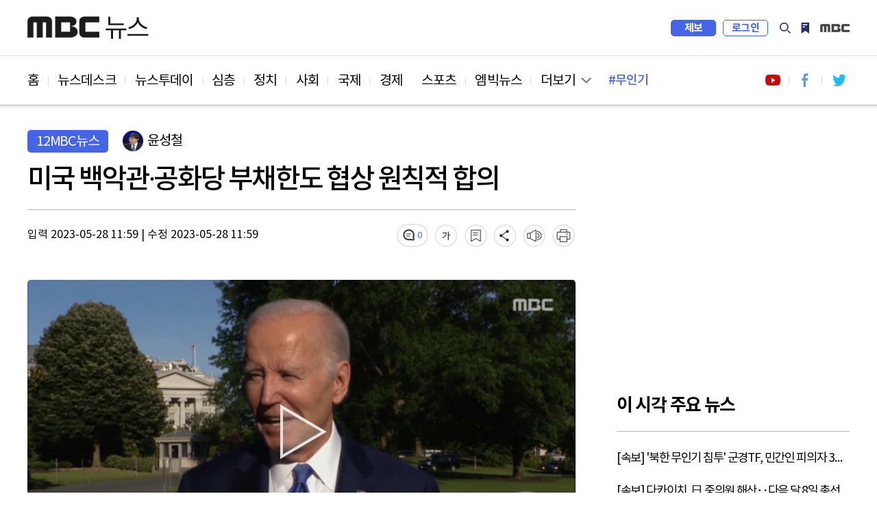

--- FILE ---
content_type: text/html; charset=utf-8
request_url: https://imnews.imbc.com/replay/2023/nw1200/article/6488138_36170.html
body_size: 8392
content:







<!DOCTYPE html>
<html lang="ko">
<head>
    <!---액션 태그 매핑:start-->
    <meta charset="utf-8">
    <meta http-equiv="X-UA-Compatible" content="IE=edge">
    <meta  http-equiv="Expires" content="-1">
    <meta  http-equiv="Pragma" content="no-cache">
    <meta  http-equiv="Cache-Control" content="no-cache">  
    <meta name="viewport" content="width=device-width,initial-scale=1.0,minimum-scale=1.0,maximum-scale=1.0,user-scalable=no">
    <meta name="depth" content="3">
    <title>미국 백악관·공화당 부채한도 협상 원칙적 합의</title>
    <meta name="title" content="미국 백악관·공화당 부채한도 협상 원칙적 합의">
    <meta name="url" content="https://imnews.imbc.com/replay/2023/nw1200/article/6488138_36170.html">
    <meta name="author" content="윤성철">
    <meta name="description" content=" 미국의 국가 채무불이행, 디폴트 시한을 9일 앞두고 백악관과 미 의회가 연방정부 부채한도 상향 협상에 잠정 합의했습니다. 부채한도를 늘리는 대신 2년간 정부 지출을 제...">
    <meta name="keywords" content="부채한도, 미국, 채무불이행">
	<meta name="cmtNotAllow" id="cmtNotAllow" content ="F">
    <meta property="og:url" content="https://imnews.imbc.com/replay/2023/nw1200/article/6488138_36170.html">
    <meta property="og:title" content="미국 백악관·공화당 부채한도 협상 원칙적 합의">
    <meta property="og:description" content=" 미국의 국가 채무불이행, 디폴트 시한을 9일 앞두고 백악관과 미 의회가 연방정부 부채한도 상향 협상에 잠정 합의했습니다. 부채한도를 늘리는 대신 2년간 정부 지출을 제...">
    <meta property="og:site_name" content="MBC NEWS">
  	<meta property="og:image" content="https://image.imnews.imbc.com/replay/2023/nw1200/article/__icsFiles/afieldfile/2023/05/28/noon_20230528_115835_1_2_Large.jpg">
    <meta property="article:publisher" content="https://www.facebook.com/MBCnews">
    <meta property="og:type" content="article">
    <meta property="og:locale" content="ko_KR">
    <meta property="fb:app_id" content="692275414241491">

    <meta name="twitter:card" content="summary_large_image">
    <meta name="twitter:domain" content="imnews.imbc.com">
    <meta name="twitter:site" content="@mbcnews">
    <meta name="twitter:title" content="미국 백악관·공화당 부채한도 협상 원칙적 합의">
    <meta name="twitter:creator" content="윤성철">
    <meta name="twitter:image" content="https://image.imnews.imbc.com/replay/2023/nw1200/article/__icsFiles/afieldfile/2023/05/28/noon_20230528_115835_1_2_Large.jpg">
    <meta name="twitter:image:alt" content="미국 백악관·공화당 부채한도 협상 원칙적 합의" />
    <meta name="twitter:description" content=" 미국의 국가 채무불이행, 디폴트 시한을 9일 앞두고 백악관과 미 의회가 연방정부 부채한도 상향 협상에 잠정 합의했습니다. 부채한도를 늘리는 대신 2년간 정부 지출을 제...">

    <meta itemprop="name" content="미국 백악관·공화당 부채한도 협상 원칙적 합의">
    <meta itemprop="description" content=" 미국의 국가 채무불이행, 디폴트 시한을 9일 앞두고 백악관과 미 의회가 연방정부 부채한도 상향 협상에 잠정 합의했습니다. 부채한도를 늘리는 대신 2년간 정부 지출을 제...">
    <meta itemprop="image" content="https://image.imnews.imbc.com/replay/2023/nw1200/article/__icsFiles/afieldfile/2023/05/28/noon_20230528_115835_1_2_Large.jpg">

    <meta name="referrer" content="no-referrer-when-downgrade">                                         
                                                             
    <meta name="nextweb:catId" id="catId" content="mbcnews_r23_12">
    <meta name="nextweb:artId" id="artId" content="6488138">
    <meta name="nextweb:artUrl" id="artUrl" content="https://imnews.imbc.com/replay/2023/nw1200/article/6488138_36170.html">
    <meta name="nextweb:imgUrl" id="imgUrl" content="https://image.imnews.imbc.com/replay/2023/nw1200/article/__icsFiles/afieldfile/2023/05/28/noon_20230528_115835_1_2_Large.jpg">
    <meta name="nextweb:artSubject" id="artSubject" content="미국 백악관·공화당 부채한도 협상 원칙적 합의">
    <meta name="nextweb:keyword" id="keyword" content="부채한도, 미국, 채무불이행">
    <meta name="nextweb:location" id="location" content=" 다시보기 > 12MBC 뉴스">
    <meta name="nextweb:email" id="email" content="">
    <meta name="nextweb:reporter" id="reporter" content="윤성철">
    <meta name="nextweb:createDate" id="createDate" content="2023-05-28 11:59">
    <meta name="nextweb:modDate" id="modDate" content="2023-05-28 11:59">
    <meta name="nextweb:sysModDate" id="sysModDate" content="2023-05-28 12:00">
    
  <meta name="nextweb:vodYN" id="vodYN" content="Y">
    

	<meta name="nextweb:description" id="description" content=" 미국의 국가 채무불이행, 디폴트 시한을 9일 앞두고 백악관과 미 의회가 연방정부 부채한도 상향 협상에 잠정 합의했습니다. 부채한도를 늘리는 대신 2년간 정부 지출을 제...">
    <meta name="nextweb:section" id="section" content="세계">
    <meta name="nextweb:pname" id="pname" content="정오뉴스">
    <meta name="nextweb:runno" id="runno" content="1">
    <meta name="nextweb:vsequen" id="vsequen" content="2">
    <meta name="nextweb:corner" id="corner" content="">

    <meta property="dable:item_id" content="6488138">
    <meta property="dable:author" content="윤성철">
    <meta property="article:section" content="세계">
    <meta property="article:section2" content="다시보기">
    <meta property="article:published_time" content="2023-05-28T11:59:12+09:00">

    
    
    
    
  	<link rel="canonical" href="https://imnews.imbc.com/replay/2023/nw1200/article/6488138_36170.html"/>   <!-- 현재 HTML -->
    <!-- 구글 amp -->
    <link rel="amphtml" href="https://imnews.imbc.com/replay/2023/nw1200/article/6488138_36171.html">

    <link rel="alternate" href="https://imnews.imbc.com/replay/2023/nw1200/article/6488138_36170.html"> <!-- 현재 HTML -->
    <!---액션 태그 매핑:end-->
    <link rel="shortcut icon" type="image/x-icon" href="//image.imnews.imbc.com/page/include/images/favicon.ico" />
    <link rel="stylesheet" type="text/css" href="https://imnews.imbc.com/page/include/css/common.css?v20221126">
    <link type="text/css" rel="stylesheet" href="https://imnews.imbc.com/page/include/css/m/m_common.css?v20221126">
    <link rel="stylesheet" type="text/css" href="https://imnews.imbc.com/page/include/css/slick.css">
    <link rel="stylesheet" type="text/css" href="https://imnews.imbc.com/page/include/css/font.css">
    <link rel="stylesheet" type="text/css" href="https://imnews.imbc.com/page/include/css/pc/pc_gnb.css">
    <link rel="stylesheet" type="text/css" href="https://imnews.imbc.com/page/include/css/sub_common.css">
    <link rel="stylesheet" type="text/css" href="https://imnews.imbc.com/page/include/css/view.css?v20210621">
    <script src="https://imnews.imbc.com/page/include/js/lib/jquery-1.12.3.min.js" type="text/javascript"></script>
    <script src="https://imnews.imbc.com/page/include/js/lib/slick.min.js" type="text/javascript"></script>
    <script src="https://imnews.imbc.com/page/include/js/pc/pc_gnb.js" type="text/javascript"></script>
    <script src="https://imnews.imbc.com/page/include/js/common.js" type="text/javascript"></script>
    <script src="https://imnews.imbc.com/page/include/js/view.js" type="text/javascript"></script>
    <!--[if lt IE 9]>
    <script src="https://imnews.imbc.com/page/include/js/lib/html5shiv.min.js" type="text/javascript"></script>
    <![endif]-->
    <script src="https://developers.kakao.com/sdk/js/kakao.min.js"></script>
    <script src="https://imnews.imbc.com/page/include/js/common/bundle.min.js?v20230102" type="text/javascript"></script> 
    <script src="https://imnews.imbc.com/page/include/js/view_util.js" type="text/javascript"></script> 
    <script type="text/javascript" src="/page/player/dist/mbcplayer.min.js?v20200106"></script>
    <script type="text/javascript" src="/page/player/lib/news_util.js"></script>

    <script data-ad-client="ca-pub-2961722781524256" async src="https://pagead2.googlesyndication.com/pagead/js/adsbygoogle.js"></script>
    <!---액션 태그 매핑:start-->
    <script type="application/ld+json">
        {
            "@context": "http://schema.org",
            "@type": "NewsArticle",
            "mainEntityOfPage" : {
                "@type": "WebPage",
                "@id": "https://imnews.imbc.com/replay/2023/nw1200/article/6488138_36170.html"
            },
            "headline": "미국 백악관·공화당 부채한도 협상 원칙적 합의",
            "description": "  미국의 국가 채무불이행, 디폴트 시한을 9일 앞두고 백악관과 미 의회가 연방정부 부채한도 상향 협상에 잠정 합의했습니다. 부채한도를 늘리는 대신 2년간 정부 지출을 제...",
            "datePublished": "2023-05-28T11:59:12+09:00",	// pubdate 를 yyyy-mm-ddTHH:MM:SS 형식으로
            "dateModified":"2023-05-28T11:59:59+09:00",	// 수정일자 를 yyyy-mm-ddTHH:MM:SS 형식으로
            "author": {
                "@type": "Person",
                "name": "윤성철"
            },
            "image": {
                "@type": "ImageObject",
                "url": "http://image.imnews.imbc.com/replay/2023/nw1200/article/__icsFiles/afieldfile/2023/05/28/noon_20230528_115835_1_2_Large.jpg",
                "width": "640",
                "height": "360"
            },
      		"keywords":"부채한도,미국,채무불이행",
        "publisher": {
        "@type": "Organization",
        "name": "MBC 뉴스",
        "alternateName": "MBC NEWS",
        "logo": {
        "@type": "ImageObject",
      "url": "http://image.imnews.imbc.com/page/include/images/amp_mbc_logo.png",
        "width": 600,
        "height": 60
        }
        },
        "sameAs":[
        "https://www.facebook.com/MBCnews",
        "https://twitter.com/mbcnews",
        "https://www.youtube.com/mbcnews11",
        "https://www.instagram.com/mbcnews_official/",
        "https://band.us/@mbcnewsofficial",
        "https://post.naver.com/mbcnews_official"

        ]
        }
    </script>
    
    
    
    
    
    
    
  	
    <script type="application/ld+json">
      {
        "@context": "https://schema.org",
        "@type": "VideoObject",
        "name": "미국 백악관·공화당 부채한도 협상 원칙적 합의",
        "description": " 미국의 국가 채무불이행, 디폴트 시한을 9일 앞두고 백악관과 미 의회가 연방정부 부채한도 상향 협상에 잠정 합의했습니다. 부채한도를 늘리는 대신 2년간 정부 지출을 제...",
        "thumbnailUrl": [
          "http://image.imnews.imbc.com/replay/2023/nw1200/article/__icsFiles/afieldfile/2023/05/28/noon_20230528_115835_1_2_Large.jpg"
         ],
        "uploadDate": "2023-05-28T11:59:12+09:00",
        "contentUrl": "//video.imnews.imbc.com/video/_definst_/imnews/video.imnews.imbc.com/replay/2023/nw1200/article/__icsFiles/afieldfile/2023/05/28/noon_20230528_115835_1_2.mp4/playlist.m3u8",
        "interactionStatistic": {
          "@type": "InteractionCounter",
          "interactionType": { "@type": "http://schema.org/WatchAction" }
        }
      }
    </script>
    
    <script type="application/ld+json">
        {
            "@context": "http://schema.org",
            "@type": "BreadcrumbList",
            "itemListElement": [
                {
                    "@type": "ListItem",
                    "position": 1,
                    "name": "MBC 뉴스",
                    "item": "http://imnews.imbc.com"  //고정
                },
                {
                    "@type": "ListItem",    //view의 list내용
                    "position": 2,
                    "name": "12MBC뉴스",
                    "item": "https://imnews.imbc.com/replay/2023/nw1200/6488062_36166.html"
                }
            ]
        }
    </script>
    <!---액션 태그 매핑:end-->
</head>
<body>
<div id="wrap" class="sub ">
    <!-- 스킵 내비게이션 -->
    <div id="u_skip">
        <a href="#content">본문 바로가기</a>
        <a href="#navi">메뉴 바로가기</a>
    </div>
    <!-- //스킵 내비게이션 -->
    <!-- 헤더 -->
    <header id="header">
        <div class="pc_header">
            <!-- 특별 프로모션 이미지 -->
            <div class="link_special"></div>
            <!-- pc헤더 pc_gnb.js-->
        </div>
        <div class="m_header">
            <!-- 모바일 m_gnb -->
        </div>
    </header>
    <!-- //헤더 -->
    <nav id="navi">
        <div class="wrap_pc_nav">
            <div class="pc_nav">
                <!-- PC 네비게이션 -->
            </div>
            <div class="nav_d2" tabindex="-1">
                <!-- PC 네이게이션 더보기 -->
            </div>
            <div class="progress_container">
                <div class="progress_bar" id="progressBar"></div>
            </div>
        </div>
        <!-- 모바일 m_navi -->
    </nav>
    <!-- 모바일 m_gnb.js -->
    <script type="text/javascript" src="https://imnews.imbc.com/page/include/js/m/m_gnb.js"></script>
    <!-- // 모바일 m_gnb.js -->
    <!-- container -->
    <div id="container">
        <!-- content -->
        <div id="content">
            <div class="wrap_view">
                <div class="bg_dim"></div>
                <section class="wrap_article">
                    <article class="cont_left">
                        <div class="wrap_title">
                            <div class="info_art">
                                <!---액션 태그 매핑:start-->
                                
                                
                                <span class="sort">12MBC 뉴스</span>
                                <div class="reporter">
                                    
                                    <span class="writer_img"><img src="//image.imnews.imbc.com/page/include/images/writer_default.png"  alt="기자이미지" ></span>
                                    <span class="writer">윤성철</span>
                                     
                                </div>
                            </div>
                            <h2 class="art_title">미국 백악관·공화당 부채한도 협상 원칙적 합의</h2>
                            <!-- 모바일 상단 fix 흘러가는 제목 -->
                            <div class="m_top_title"><span class="ellipsis">미국 백악관·공화당 부채한도 협상 원칙적 합의</span></div>
                            <!---액션 태그 매핑:end-->
                            <div class="ui_article">
                                <!---액션 태그 매핑:start-->
                                <div class="date">
                                    <span class="input">입력 
										2023-05-28 11:59
										</span> |
                                    <span class="input">수정 2023-05-28 11:59</span>
                                </div>
                                <!---액션 태그 매핑:end-->
                                <div class="ui_link">
                                    <video id="audio" style="display:none"></video>
                                    <a href="#commentBox" title="댓글" class="comment"></a>
                                    <button type="button" title="글자 크기" class="font"></button>
                                    <button type="button" title="북마크" class="bookmark"></button>
                                    <button type="button" title="공유" class="share"></button>
                                    <button type="button" title="음성" class="voice"></button>
                                    <button type="button" title="인쇄" class="print"></button>
                                    <!-- 폰트사이즈 레이어-->
                                    <div class="mini_layer layer_fontsize">
                                        <ul>
                                            <li class="font1">가</li>
                                            <li class="font2 on">가</li>
                                            <li class="font3">가</li>
                                        </ul>
                                    </div>
                                    <!-- 북마크 레이어-->
                                    <div class="mini_layer layer_bookmark">
                                        <div class="text">해당 기사를 북마크했습니다.</div>
                                        <div class="link_bm">
                                            <button type="button" class="btn_confirm">확인</button>
                                            <a href="#">내 북마크 보기</a>
                                        </div>
                                    </div>
                                    <!-- 공유 레이어-->
                                    <div class="layer_share">
                                        <ul>
                                            <li><button class="share_fb" id="facebook"></button><span>페이스북</span></li>
                                            <li><button class="share_tw" id="twitter"></button><span>트위터</span></li>
                                            <li><button class="share_story" id="ks"></button><span>카카오 스토리</span></li>
                                            <li><button class="share_kko" id="kt"></button><span>카카오톡</span></li>
                                            <li><button class="share_band" id="nb"></button><span>밴드</span></li>
                                            <li><button class="share_url" id="url"></button><span>링크 복사</span></li>
                                            <li><button class="share_copy" id="copy"></button><span>본문 복사</span></li>
                                        </ul>
                                        <button type="button" class="btn_close_layer">레이어 닫기</button>
                                    </div>
                                </div>
                            </div>
                        </div>
                        <div class="news_cont">
                                            
                                
                                
                                
                                
                                
                                
                                
                                
                                
                                
                                <div class="news_img">
                                  	<div id="article_video_6488138_01"  class="video-wrapper"></div>
								  	<div id="article_video_6488138_01_dummy" style="height:450px;display:none"></div>
								 	<div id="article_video_6488138_01_floating" style="height:1px;"></div>
								</div>
                                <script>
                                    var thisMovieList = new Array();
                                    var thisMovie1 = new Object();
                                    thisMovie1.aid = 6488138;
                                    thisMovie1.id = "article_video_6488138_01";
                                    thisMovie1.file = "//video.imnews.imbc.com/video/_definst_/imnews/video.imnews.imbc.com/replay/2023/nw1200/article/__icsFiles/afieldfile/2023/05/28/noon_20230528_115835_1_2.mp4/playlist.m3u8";
                                    thisMovie1.image = "//image.imnews.imbc.com/replay/2023/nw1200/article/__icsFiles/afieldfile/2023/05/28/noon_20230528_115835_1_2_Large.jpg";
                                    thisMovie1.link = "https://imnews.imbc.com/replay/2023/nw1200/article/6488138_36170.html";
                                    thisMovie1.caption = "//image.imnews.imbc.com/replay/2023/nw1200/article/__icsFiles/afieldfile/2023/05/28/noon_20230528_115835_1_2.vtt";

                                    var videoStartTime1 ="176594";
                                    var videoEndTime1 ="282561";
                                    var videoDuringTime1 = Math.floor((videoEndTime1-videoStartTime1)*0.001);
                                    var nextNewsInfo = Object();

                                    var adObj1 = new Object();
                                    adObj1.programid = programCode;
                                    adObj1.clipid = 6488138;
                                    adObj1.vodtype = "C";
                                    adObj1.playtime = videoDuringTime1;
                                    adObj1.gender = "";
                                    adObj1.age = "";
                                    adObj1.contentnumber = "";
                                    adObj1.broaddate = "";
                                    adObj1.starttime = "";
                                    adObj1.endtime = "";
                                    adObj1.adpercent = ad_percent;
                                  
                                    var filter = "win16|win32|win64|mac|macintel";

                                    if(navigator.platform){
                                      if(0 > filter.indexOf(navigator.platform.toLowerCase())){
                                      	// alert("Mobile");
                                  		adObj1.autoplay  = "ad_autoplay";
                                      }else{
                                      	// alert("PC");
										adObj1.autoplay  = "Y";
                                      }
                                    }
                                  
                                    
                                    adObj1.geoblock = "F";

                                    newsPlayer(thisMovie1, adObj1,nextNewsInfo, "VOD");

                                </script>

                                
                                
                                
                            
                                <!---액션 태그 매핑:end-->

                                <!-- 다음 뉴스 슬라이드 -->
                                <div class="wrap_next_news">
                                    <div class="s_slider">
                                        <div class="news_slide">
                                        </div>
                                        <button class="slick-arrow slick-prev" aria-label="Previous" type="button">Previous</button>
                                        <button class="slick-arrow slick-next" aria-label="Next" type="button">Next</button>
                                    </div>
                                </div>
                                <!-- // 다음 뉴스 슬라이드 -->

                                <!-- 전체재생  -->
                                <div class="wrap_playall">
                                    <button type="button" class="open_layer">전체재생</button>
                                </div>
                                <!-- // 전체재생  -->
                                <!-- 전체재생 레이어 -->
                                <div class="layer_popup">
                                    <div class="vod_left">
                                        <div class="vod_info">
                                            <span class="program"></span>
                                            <span class="news_date"></span>
                                        </div>
                                        <div class="player">
                                        </div>
                                        <div class="vod_title"></div>
                                        <a href="#" class="ico_comment"></a>
                                        <a href="#" class="link_detail">상세 기사보기</a>
                                    </div>
                                    <div class="vod_right">
                                        <div class="tit"><span>재생목록</span><span class="number"></span></div>
                                        <button type="button" class="btn_repeat">연속재생</button>
                                        <div class="vod_list">
                                            <div class="s_slider">
                                                <ul></ul>
                                            </div>
                                        </div>
                                    </div>
                                    <button type="button" class="btn_vod_close">닫기</button>
                                </div>
                                <!-- // 전체재생 레이어 -->
                                <div class="news_txt" itemprop="articleBody">
                                    
                                        
                                        ◀ 앵커 ▶<br><br>미국의 국가 채무불이행, 디폴트 시한을 9일 앞두고 백악관과 미 의회가 연방정부 부채한도 상향 협상에 잠정 합의했습니다.<br><br>부채한도를 늘리는 대신 2년간 정부 지출을 제한하는 게 합의의 골자인데, 내부 동의를 얻는 절차가 남아있습니다.<br><br>윤성철 기자입니다.<br><br>◀ 리포트 ▶<br><br>조 바이든 대통령과 케빈 매카시 하원의장은 1시간 반 동안의 통화 끝에 미 연방정부 부채한도 상향 협상에 잠정 합의했습니다.<br><br>앞서 미국 재무부가 경고한 채무불이행, 디폴트 시한을 불과 9일 앞두고 전격적으로 이뤄진 조치입니다.<br><br>양측은 부채한도를 상향하는 조건으로 2년간 정부 지출을 제한하는 데 합의했습니다.<br><br>이에 따라 미 연방정부는 2024년 회계연도는 지출을 동결하고, 2025년은 예산 증액을 제한할 것으로 알려졌습니다.<br><br>또 막판 쟁점이 됐던 식량 보조 프로그램 등 연방정부의 복지 수혜자에 대한 근로 요건도 공화당의 요구대로 강화할 것으로 보입니다.<br><br><div class="ad_dableintxt"></div>앞서 양측은 실무협상을 통해 2년간 연방정부 지출을 삭감하고 31조4천억 달러 규모의 부채한도를 상향하는 데 의견 접근을 이뤘습니다.<br><br>백악관과 공화당은 잠정 합의안에 대해서 밤새 내부적인 동의 절차를 밟을 예정이라고 외신들은 전했습니다.<br><br>이를 위해 공화당은 긴급히 소속 의원을 대상으로 전화 회의를 개최할 예정인 것으로 알려졌습니다.<br><br>다만 공화당과 민주당 내에는 강경파들도 적지 않아 잠정 합의한 대로 부채한도 협상이 최종적으로 마무리될지 관심이 쏠립니다.<br><br>MBC뉴스 윤성철입니다.<br>
                                  
                                        
                                        
                                  
                                        
                                        
                                  
                                        
                                        
                                  
                                        
                                        
                                  
                                        
                                        
                                  
                                        
                                        
                                  
                                        
                                        
                                  
                                        
                                        
                                  
                                        
                                        
                                  
                                        
                                        
                                  
                                        
                                        
                                  
                                        
                                        
                                  
                                        
                                        
                                  
                                        
                                        
                                  
                                        
                                        
                                  
                                        
                                        
                                  
                                        
                                        
                                  
                                        
                                        
                                  
                                        
                                        
                                  <br><br><b style="font-family:none;">MBC 뉴스는 24시간 여러분의 제보를 기다립니다. </b><br><br>▷ 전화 02-784-4000<br>▷ 이메일 mbcjebo@mbc.co.kr<br>▷ 카카오톡 @mbc제보<br><br>
                                </div>
                            <div class="section_mid">
                                <div class="hashtag">
                                    <!---액션 태그 매핑:start-->
                                    
                                    
                                    
                                    
                                    <a href="#">#부채한도</a>
                                    
                                    
                                    
                                    
                                    <a href="#">#미국</a>
                                    
                                    
                                    
                                    
                                    <a href="#">#채무불이행</a>
                                    
                                    
                                </div>
                                <!---액션 태그 매핑:end-->
                                <div class="ui_link">
                                    <a href="#commentBox" title="댓글" class="comment"></a>
                                    <button type="button" title="글자 크기" class="font"></button>
                                    <button type="button" title="북마크" class="bookmark"></button>
                                    <button type="button" title="공유" class="share"></button>
                                    <button type="button" title="음성" class="voice"></button>
                                    <button type="button" title="인쇄" class="print"></button>
                                    <!-- 폰트사이즈 레이어-->
                                    <div class="mini_layer layer_fontsize">
                                        <ul>
                                            <li class="font1">가</li>
                                            <li class="font2 on">가</li>
                                            <li class="font3">가</li>
                                        </ul>
                                    </div>
                                    <!-- 북마크 레이어-->
                                    <div class="mini_layer layer_bookmark">
                                        <div class="text">해당 기사를 북마크했습니다.</div>
                                        <div class="link_bm">
                                            <button type="button" class="btn_confirm">확인</button>
                                            <a href="#">내 북마크 보기</a>
                                        </div>
                                    </div>
                                    <!-- 공유 레이어-->
                                    <div class="layer_share">
                                        <ul>
                                            <li><button class="share_fb"></button><span>페이스북</span></li>
                                            <li><button class="share_tw"></button><span>트위터</span></li>
                                            <li><button class="share_story"></button><span>카카오 스토리</span></li>
                                            <li><button class="share_kko"></button><span>카카오톡</span></li>
                                            <li><button class="share_band"></button><span>밴드</span></li>
                                            <li><button class="share_url"></button><span>링크 복사</span></li>
                                            <li><button class="share_copy"></button><span>본문 복사</span></li>
                                        </ul>
                                        <button type="button" class="btn_close_layer">레이어 닫기</button>
                                    </div>
                                </div>
                            </div>
                            <div class="imoji">
                                <h3 class="sub_tit">이 기사 어땠나요?</h3>
                                <ul>
                                    <li class="good"><a href="#none"><span class="btn_feel">좋아요</span><span class="count"></span></a></li>
                                    <li class="great"><a href="#none"><span class="btn_feel">훌륭해요</span><span class="count"></span></a></li>
                                    <li class="sad"><a href="#none"><span class="btn_feel">슬퍼요</span><span class="count"></span></a></li>
                                    <li class="angry"><a href="#none"><span class="btn_feel">화나요</span><span class="count"></span></a></li>
                                    <li class="news"><a href="#none"><span class="btn_feel">후속요청</span><span class="count"></span></a></li>
                                </ul>
                            </div>
                          	<!-- enliple_m ad -->
							<div class="ad_enliple_m">
                            </div>
                          	<!-- // enliple_m ad -->
                            <div class="wrap_comment" id="commentBox">
                                <h3 class="sub_tit">당신의 의견을 남겨주세요</h3>
                                <div class="comment_numb"></div>
                                <div class="write_comment">
                                    <div class="wrap_input">
                                        <div class="login_id">
                                            <span class="id"></span>
                                            <span class="string"><em>0</em>/300</span>
                                        </div>
                                        <textarea id="cmt_cont" placeholder="의견을 작성하려면 로그인해주세요" title="댓글 작성란"></textarea>
                                        <button type="submit" class="btn_submit"><span>등록</span></button>
                                    </div>
                                    <span class="login_alert" style="display:none;background-color:red"></span>
                                </div>
                                <div class="sort_comment">
                                    <div class="sort_comment_btn">
                                        <a href="#none" class="on">최신순</a>
                                        <a href="#none">공감순</a>
                                        <a href="#none">반대순</a>
                                    </div>
                                </div>
                                <div class="list_comment">
                                    <ul></ul>
                                    <div class="wrap_more">
                                        <button type="button" class="ui_button btn_more"><span>더보기</span></button>
                                    </div>
                                </div>
                            </div>
                    </article>
                    <aside class="wrap_aside cont_right">
                      	<!-- 우측 패널 데이블 광고 영역 -->
                        <div class="s_dable"></div>
                      	<!-- //우측 패널 데이블 광고 영역 -->
                        <!-- PC광고 네이버배너 -->
                      	<!-- google adsense 영역 -->
                        <div class="ad_banner"></div>
                      	<!-- // google adsense 영역 -->
                        <!-- 모바일 광고 영역 -->
                        <div class="section s_ad"></div>
                        <div class="news_list">
                            <h3>이시각 주요뉴스</h3>
                            <ul class="thumb_type list_thumb_r"></ul>
                            <ul class="thumb_type list_thumb_r"></ul>
                        </div>
                        <!-- 우측 패널 데이블 광고 영역 -->
                        <div class="s_dable2"></div>
                      <!-- //우측 패널 데이블 광고 영역 -->
                        <!-- //광고 영역 -->
                        <div class="s_hits">
                            <h3>많이 본 뉴스</h3>
                            <div class="tabs">
                                <ul>
                                    <li id="im"><span>MBC</span></li>
                                    <li id="pt"><span>포털</span></li>
                                    <li id="sns"><span>SNS</span></li>
                                    <li id="vod"><span>유튜브</span></li>
                                </ul>
                            </div>
                            <div class="hits_list">
                                <ul class="list_text wrapper"></ul>
                            </div>
                        </div>
                        <div class="n_banner">

                        </div>
                      	<!-- google adsense 영역 -->
                        <div class="ad_banner"></div>
                      	<!-- // google adsense 영역 -->
                        <div class="recom">
                            <h3>분야별 추천 뉴스</h3>
                            <ul></ul>
                            <ul></ul>
                            <ul></ul>
                        </div>
                    </aside>
                </section>
                <!-- PC 취재플러스 하단 데이블 광고 영역 -->  
                <div class="section_bottom_dable"></div>
                <!-- PC 취재플러스 하단 데이블 광고 영역 -->  
                <section class="section_bottom">
                    <div class="wrap_pan bottom_roll">
                        <div class="roll_pan">
                            <div class="cont_left news_related">
                                <h3> <strong></strong>관련 뉴스</h3>
                                <div class="s_slider">
                                    <ul class="thumb_type"></ul>
                                </div>
                            </div>
                            <div class="cont_right">
                                <h3>인기 키워드</h3>
                                <div class="keyword">
                                    <ul></ul>
                                </div>
                            </div>
                        </div>
                        <div class="roll_pan">
                            <div class="news_plus">
                                <h3>취재플러스</h3>
                                <div class="wrap_plus">
                                    <ul class="thumbnail"></ul>
                                </div>
                                <div class="list_hori">
                                    <ul></ul>
                                    <ul></ul>
                                </div>
                            </div>
                        </div>
                        <div class="roll_pan">
                            <div class="cont_left 14f">
                                <h3>14F</h3>
                                <div class="s_slider">
                                    <ul class="thumb_type"></ul>
                                </div>
                            </div>
                            <div class="cont_right">
                                <div class="wrap_mbig">
                                    <h3>엠빅뉴스</h3>
                                    <ul class="thumb_type list_thumb_r"></ul>
                                </div>
                            </div>
                        </div>
                    </div>
                    <ul class="slick-dots"></ul>
                </section>
                <!-- PC 취재플러스 하단 데이블 광고 2 영역 -->  
                <div class="section_bottom_dable2"></div>
                <!-- //PC 취재플러스 하단 데이블 광고 2 영역 -->  
                <!-- mobile 최하단 엠빅뉴스 아래, 네이버 위 데이블 광고 -->  
                <div class="section_bottom_dable3"></div>
                <!-- //mobile 최하단 엠빅뉴스 아래, 네이버 위 데이블 광고 -->  
                <!-- 광고 영역 -->
                <div class="section s_ad"></div>
                <!-- //광고 영역 -->
            </div>
        </div>
        <!-- //content -->
    </div>
    <!-- //container -->
    <footer id="footer">
        <!-- PC footer -->
        <div class="pc_footer">
            <div class="program_list">
            </div>
            <div class="wrap_corp">
            </div>
        </div>
        <!-- // PC footer -->
        <!-- 모바일 m_footer.js -->
        <div class="m_footer">
            <script type="text/javascript" src="https://imnews.imbc.com/page/include/js/m/m_footer.js"></script>
        </div>
        <!-- // 모바일 m_footer.js -->
    </footer>
</div>
</body>
</html>

--- FILE ---
content_type: text/html; charset=utf-8
request_url: https://www.google.com/recaptcha/api2/aframe
body_size: 268
content:
<!DOCTYPE HTML><html><head><meta http-equiv="content-type" content="text/html; charset=UTF-8"></head><body><script nonce="knKPLGLdYR5wWSRqBnQzyA">/** Anti-fraud and anti-abuse applications only. See google.com/recaptcha */ try{var clients={'sodar':'https://pagead2.googlesyndication.com/pagead/sodar?'};window.addEventListener("message",function(a){try{if(a.source===window.parent){var b=JSON.parse(a.data);var c=clients[b['id']];if(c){var d=document.createElement('img');d.src=c+b['params']+'&rc='+(localStorage.getItem("rc::a")?sessionStorage.getItem("rc::b"):"");window.document.body.appendChild(d);sessionStorage.setItem("rc::e",parseInt(sessionStorage.getItem("rc::e")||0)+1);localStorage.setItem("rc::h",'1769146614648');}}}catch(b){}});window.parent.postMessage("_grecaptcha_ready", "*");}catch(b){}</script></body></html>

--- FILE ---
content_type: application/javascript; charset=utf-8
request_url: https://imnewsapi.imnews.imbc.com/cmt/cmtList?callback=cmtList_202601230536&ArtId=6488138&Page=1&PageSize=5&OrderType=1
body_size: 165
content:
cmtList_202601230536({"TotalCnt":0,"List":[]})

--- FILE ---
content_type: application/javascript; charset=utf-8
request_url: https://imnews.imbc.com/replay/2023/nw1200/cal_data.js?202601230536
body_size: 5598
content:

{
	"Link":"https://imnews.imbc.com/replay/2023/nw1200/",
	"TempleteId":"36166",
     "DataId":"36167",
	"DateList":[{
		 "Day":"20230101",
		 "CurrentID":"6441365",
		 "NextID":"6441547",
		 "PrveID":""	 

},{
		 "Day":"20230102",
		 "CurrentID":"6441547",
		 "NextID":"6441919",
		 "PrveID":"6441365"	 

},{
		 "Day":"20230103",
		 "CurrentID":"6441919",
		 "NextID":"6442290",
		 "PrveID":"6441547"	 

},{
		 "Day":"20230104",
		 "CurrentID":"6442290",
		 "NextID":"6442634",
		 "PrveID":"6441919"	 

},{
		 "Day":"20230105",
		 "CurrentID":"6442634",
		 "NextID":"6443009",
		 "PrveID":"6442290"	 

},{
		 "Day":"20230106",
		 "CurrentID":"6443009",
		 "NextID":"6443331",
		 "PrveID":"6442634"	 

},{
		 "Day":"20230107",
		 "CurrentID":"6443331",
		 "NextID":"6443500",
		 "PrveID":"6443009"	 

},{
		 "Day":"20230108",
		 "CurrentID":"6443500",
		 "NextID":"6443679",
		 "PrveID":"6443331"	 

},{
		 "Day":"20230109",
		 "CurrentID":"6443679",
		 "NextID":"6444069",
		 "PrveID":"6443500"	 

},{
		 "Day":"20230110",
		 "CurrentID":"6444069",
		 "NextID":"6444447",
		 "PrveID":"6443679"	 

},{
		 "Day":"20230111",
		 "CurrentID":"6444447",
		 "NextID":"6444830",
		 "PrveID":"6444069"	 

},{
		 "Day":"20230112",
		 "CurrentID":"6444830",
		 "NextID":"6445164",
		 "PrveID":"6444447"	 

},{
		 "Day":"20230113",
		 "CurrentID":"6445164",
		 "NextID":"6445514",
		 "PrveID":"6444830"	 

},{
		 "Day":"20230114",
		 "CurrentID":"6445514",
		 "NextID":"6445692",
		 "PrveID":"6445164"	 

},{
		 "Day":"20230115",
		 "CurrentID":"6445692",
		 "NextID":"6445887",
		 "PrveID":"6445514"	 

},{
		 "Day":"20230116",
		 "CurrentID":"6445887",
		 "NextID":"6446237",
		 "PrveID":"6445692"	 

},{
		 "Day":"20230117",
		 "CurrentID":"6446237",
		 "NextID":"6446600",
		 "PrveID":"6445887"	 

},{
		 "Day":"20230118",
		 "CurrentID":"6446600",
		 "NextID":"6446950",
		 "PrveID":"6446237"	 

},{
		 "Day":"20230119",
		 "CurrentID":"6446950",
		 "NextID":"6447375",
		 "PrveID":"6446600"	 

},{
		 "Day":"20230120",
		 "CurrentID":"6447375",
		 "NextID":"6447732",
		 "PrveID":"6446950"	 

},{
		 "Day":"20230121",
		 "CurrentID":"6447732",
		 "NextID":"6447908",
		 "PrveID":"6447375"	 

},{
		 "Day":"20230122",
		 "CurrentID":"6447908",
		 "NextID":"6448053",
		 "PrveID":"6447732"	 

},{
		 "Day":"20230123",
		 "CurrentID":"6448053",
		 "NextID":"6448213",
		 "PrveID":"6447908"	 

},{
		 "Day":"20230124",
		 "CurrentID":"6448213",
		 "NextID":"6448390",
		 "PrveID":"6448053"	 

},{
		 "Day":"20230125",
		 "CurrentID":"6448390",
		 "NextID":"6448747",
		 "PrveID":"6448213"	 

},{
		 "Day":"20230126",
		 "CurrentID":"6448747",
		 "NextID":"6449156",
		 "PrveID":"6448390"	 

},{
		 "Day":"20230127",
		 "CurrentID":"6449156",
		 "NextID":"6449564",
		 "PrveID":"6448747"	 

},{
		 "Day":"20230128",
		 "CurrentID":"6449564",
		 "NextID":"6449733",
		 "PrveID":"6449156"	 

},{
		 "Day":"20230129",
		 "CurrentID":"6449733",
		 "NextID":"6449890",
		 "PrveID":"6449564"	 

},{
		 "Day":"20230130",
		 "CurrentID":"6449890",
		 "NextID":"6450256",
		 "PrveID":"6449733"	 

},{
		 "Day":"20230131",
		 "CurrentID":"6450256",
		 "NextID":"6450663",
		 "PrveID":"6449890"	 

},{
		 "Day":"20230201",
		 "CurrentID":"6450663",
		 "NextID":"6451054",
		 "PrveID":"6450256"	 

},{
		 "Day":"20230202",
		 "CurrentID":"6451054",
		 "NextID":"6451476",
		 "PrveID":"6450663"	 

},{
		 "Day":"20230203",
		 "CurrentID":"6451476",
		 "NextID":"6451847",
		 "PrveID":"6451054"	 

},{
		 "Day":"20230204",
		 "CurrentID":"6451847",
		 "NextID":"6452026",
		 "PrveID":"6451476"	 

},{
		 "Day":"20230205",
		 "CurrentID":"6452026",
		 "NextID":"6452176",
		 "PrveID":"6451847"	 

},{
		 "Day":"20230206",
		 "CurrentID":"6452176",
		 "NextID":"6452575",
		 "PrveID":"6452026"	 

},{
		 "Day":"20230207",
		 "CurrentID":"6452575",
		 "NextID":"6452980",
		 "PrveID":"6452176"	 

},{
		 "Day":"20230208",
		 "CurrentID":"6452980",
		 "NextID":"6453372",
		 "PrveID":"6452575"	 

},{
		 "Day":"20230209",
		 "CurrentID":"6453372",
		 "NextID":"6453781",
		 "PrveID":"6452980"	 

},{
		 "Day":"20230210",
		 "CurrentID":"6453781",
		 "NextID":"6454175",
		 "PrveID":"6453372"	 

},{
		 "Day":"20230211",
		 "CurrentID":"6454175",
		 "NextID":"6454342",
		 "PrveID":"6453781"	 

},{
		 "Day":"20230212",
		 "CurrentID":"6454342",
		 "NextID":"6454513",
		 "PrveID":"6454175"	 

},{
		 "Day":"20230213",
		 "CurrentID":"6454513",
		 "NextID":"6454920",
		 "PrveID":"6454342"	 

},{
		 "Day":"20230214",
		 "CurrentID":"6454920",
		 "NextID":"6455316",
		 "PrveID":"6454513"	 

},{
		 "Day":"20230215",
		 "CurrentID":"6455316",
		 "NextID":"6455730",
		 "PrveID":"6454920"	 

},{
		 "Day":"20230216",
		 "CurrentID":"6455730",
		 "NextID":"6456137",
		 "PrveID":"6455316"	 

},{
		 "Day":"20230217",
		 "CurrentID":"6456137",
		 "NextID":"6456497",
		 "PrveID":"6455730"	 

},{
		 "Day":"20230218",
		 "CurrentID":"6456497",
		 "NextID":"6456734",
		 "PrveID":"6456137"	 

},{
		 "Day":"20230219",
		 "CurrentID":"6456734",
		 "NextID":"6456891",
		 "PrveID":"6456497"	 

},{
		 "Day":"20230220",
		 "CurrentID":"6456891",
		 "NextID":"6457273",
		 "PrveID":"6456734"	 

},{
		 "Day":"20230221",
		 "CurrentID":"6457273",
		 "NextID":"6457641",
		 "PrveID":"6456891"	 

},{
		 "Day":"20230222",
		 "CurrentID":"6457641",
		 "NextID":"6458023",
		 "PrveID":"6457273"	 

},{
		 "Day":"20230223",
		 "CurrentID":"6458023",
		 "NextID":"6458427",
		 "PrveID":"6457641"	 

},{
		 "Day":"20230224",
		 "CurrentID":"6458427",
		 "NextID":"6458823",
		 "PrveID":"6458023"	 

},{
		 "Day":"20230225",
		 "CurrentID":"6458823",
		 "NextID":"6458999",
		 "PrveID":"6458427"	 

},{
		 "Day":"20230226",
		 "CurrentID":"6458999",
		 "NextID":"6459153",
		 "PrveID":"6458823"	 

},{
		 "Day":"20230227",
		 "CurrentID":"6459153",
		 "NextID":"6459526",
		 "PrveID":"6458999"	 

},{
		 "Day":"20230228",
		 "CurrentID":"6459526",
		 "NextID":"6459875",
		 "PrveID":"6459153"	 

},{
		 "Day":"20230301",
		 "CurrentID":"6459875",
		 "NextID":"6460120",
		 "PrveID":"6459526"	 

},{
		 "Day":"20230302",
		 "CurrentID":"6460120",
		 "NextID":"6460496",
		 "PrveID":"6459875"	 

},{
		 "Day":"20230303",
		 "CurrentID":"6460496",
		 "NextID":"6460874",
		 "PrveID":"6460120"	 

},{
		 "Day":"20230304",
		 "CurrentID":"6460874",
		 "NextID":"6461070",
		 "PrveID":"6460496"	 

},{
		 "Day":"20230305",
		 "CurrentID":"6461070",
		 "NextID":"6461247",
		 "PrveID":"6460874"	 

},{
		 "Day":"20230306",
		 "CurrentID":"6461247",
		 "NextID":"6461617",
		 "PrveID":"6461070"	 

},{
		 "Day":"20230307",
		 "CurrentID":"6461617",
		 "NextID":"6461984",
		 "PrveID":"6461247"	 

},{
		 "Day":"20230308",
		 "CurrentID":"6461984",
		 "NextID":"6462670",
		 "PrveID":"6461617"	 

},{
		 "Day":"20230310",
		 "CurrentID":"6462670",
		 "NextID":"6462977",
		 "PrveID":"6461984"	 

},{
		 "Day":"20230311",
		 "CurrentID":"6462977",
		 "NextID":"6463154",
		 "PrveID":"6462670"	 

},{
		 "Day":"20230312",
		 "CurrentID":"6463154",
		 "NextID":"6463339",
		 "PrveID":"6462977"	 

},{
		 "Day":"20230313",
		 "CurrentID":"6463339",
		 "NextID":"6463678",
		 "PrveID":"6463154"	 

},{
		 "Day":"20230314",
		 "CurrentID":"6463678",
		 "NextID":"6464041",
		 "PrveID":"6463339"	 

},{
		 "Day":"20230315",
		 "CurrentID":"6464041",
		 "NextID":"6464420",
		 "PrveID":"6463678"	 

},{
		 "Day":"20230316",
		 "CurrentID":"6464420",
		 "NextID":"6464827",
		 "PrveID":"6464041"	 

},{
		 "Day":"20230317",
		 "CurrentID":"6464827",
		 "NextID":"6465179",
		 "PrveID":"6464420"	 

},{
		 "Day":"20230318",
		 "CurrentID":"6465179",
		 "NextID":"6465357",
		 "PrveID":"6464827"	 

},{
		 "Day":"20230319",
		 "CurrentID":"6465357",
		 "NextID":"6465541",
		 "PrveID":"6465179"	 

},{
		 "Day":"20230320",
		 "CurrentID":"6465541",
		 "NextID":"6465895",
		 "PrveID":"6465357"	 

},{
		 "Day":"20230321",
		 "CurrentID":"6465895",
		 "NextID":"6466259",
		 "PrveID":"6465541"	 

},{
		 "Day":"20230322",
		 "CurrentID":"6466259",
		 "NextID":"6466683",
		 "PrveID":"6465895"	 

},{
		 "Day":"20230323",
		 "CurrentID":"6466683",
		 "NextID":"6467042",
		 "PrveID":"6466259"	 

},{
		 "Day":"20230324",
		 "CurrentID":"6467042",
		 "NextID":"6467380",
		 "PrveID":"6466683"	 

},{
		 "Day":"20230325",
		 "CurrentID":"6467380",
		 "NextID":"6467564",
		 "PrveID":"6467042"	 

},{
		 "Day":"20230326",
		 "CurrentID":"6467564",
		 "NextID":"6467738",
		 "PrveID":"6467380"	 

},{
		 "Day":"20230327",
		 "CurrentID":"6467738",
		 "NextID":"6468120",
		 "PrveID":"6467564"	 

},{
		 "Day":"20230328",
		 "CurrentID":"6468120",
		 "NextID":"6468500",
		 "PrveID":"6467738"	 

},{
		 "Day":"20230329",
		 "CurrentID":"6468500",
		 "NextID":"6468902",
		 "PrveID":"6468120"	 

},{
		 "Day":"20230330",
		 "CurrentID":"6468902",
		 "NextID":"6469308",
		 "PrveID":"6468500"	 

},{
		 "Day":"20230331",
		 "CurrentID":"6469308",
		 "NextID":"6469711",
		 "PrveID":"6468902"	 

},{
		 "Day":"20230401",
		 "CurrentID":"6469711",
		 "NextID":"6469895",
		 "PrveID":"6469308"	 

},{
		 "Day":"20230402",
		 "CurrentID":"6469895",
		 "NextID":"6470082",
		 "PrveID":"6469711"	 

},{
		 "Day":"20230403",
		 "CurrentID":"6470082",
		 "NextID":"6470438",
		 "PrveID":"6469895"	 

},{
		 "Day":"20230404",
		 "CurrentID":"6470438",
		 "NextID":"6470832",
		 "PrveID":"6470082"	 

},{
		 "Day":"20230405",
		 "CurrentID":"6470832",
		 "NextID":"6471215",
		 "PrveID":"6470438"	 

},{
		 "Day":"20230406",
		 "CurrentID":"6471215",
		 "NextID":"6471606",
		 "PrveID":"6470832"	 

},{
		 "Day":"20230407",
		 "CurrentID":"6471606",
		 "NextID":"6471991",
		 "PrveID":"6471215"	 

},{
		 "Day":"20230408",
		 "CurrentID":"6471991",
		 "NextID":"6472156",
		 "PrveID":"6471606"	 

},{
		 "Day":"20230409",
		 "CurrentID":"6472156",
		 "NextID":"6472309",
		 "PrveID":"6471991"	 

},{
		 "Day":"20230410",
		 "CurrentID":"6472309",
		 "NextID":"6472712",
		 "PrveID":"6472156"	 

},{
		 "Day":"20230411",
		 "CurrentID":"6472712",
		 "NextID":"6473117",
		 "PrveID":"6472309"	 

},{
		 "Day":"20230412",
		 "CurrentID":"6473117",
		 "NextID":"6473499",
		 "PrveID":"6472712"	 

},{
		 "Day":"20230413",
		 "CurrentID":"6473499",
		 "NextID":"6473880",
		 "PrveID":"6473117"	 

},{
		 "Day":"20230414",
		 "CurrentID":"6473880",
		 "NextID":"6474244",
		 "PrveID":"6473499"	 

},{
		 "Day":"20230415",
		 "CurrentID":"6474244",
		 "NextID":"6474422",
		 "PrveID":"6473880"	 

},{
		 "Day":"20230416",
		 "CurrentID":"6474422",
		 "NextID":"6474586",
		 "PrveID":"6474244"	 

},{
		 "Day":"20230417",
		 "CurrentID":"6474586",
		 "NextID":"6474960",
		 "PrveID":"6474422"	 

},{
		 "Day":"20230418",
		 "CurrentID":"6474960",
		 "NextID":"6475362",
		 "PrveID":"6474586"	 

},{
		 "Day":"20230419",
		 "CurrentID":"6475362",
		 "NextID":"6475758",
		 "PrveID":"6474960"	 

},{
		 "Day":"20230420",
		 "CurrentID":"6475758",
		 "NextID":"6476149",
		 "PrveID":"6475362"	 

},{
		 "Day":"20230421",
		 "CurrentID":"6476149",
		 "NextID":"6476513",
		 "PrveID":"6475758"	 

},{
		 "Day":"20230422",
		 "CurrentID":"6476513",
		 "NextID":"6476668",
		 "PrveID":"6476149"	 

},{
		 "Day":"20230423",
		 "CurrentID":"6476668",
		 "NextID":"6476840",
		 "PrveID":"6476513"	 

},{
		 "Day":"20230424",
		 "CurrentID":"6476840",
		 "NextID":"6477233",
		 "PrveID":"6476668"	 

},{
		 "Day":"20230425",
		 "CurrentID":"6477233",
		 "NextID":"6477683",
		 "PrveID":"6476840"	 

},{
		 "Day":"20230426",
		 "CurrentID":"6477683",
		 "NextID":"6478067",
		 "PrveID":"6477233"	 

},{
		 "Day":"20230427",
		 "CurrentID":"6478067",
		 "NextID":"6478463",
		 "PrveID":"6477683"	 

},{
		 "Day":"20230428",
		 "CurrentID":"6478463",
		 "NextID":"6478863",
		 "PrveID":"6478067"	 

},{
		 "Day":"20230429",
		 "CurrentID":"6478863",
		 "NextID":"6479103",
		 "PrveID":"6478463"	 

},{
		 "Day":"20230430",
		 "CurrentID":"6479103",
		 "NextID":"6479287",
		 "PrveID":"6478863"	 

},{
		 "Day":"20230501",
		 "CurrentID":"6479287",
		 "NextID":"6479614",
		 "PrveID":"6479103"	 

},{
		 "Day":"20230502",
		 "CurrentID":"6479614",
		 "NextID":"6480022",
		 "PrveID":"6479287"	 

},{
		 "Day":"20230503",
		 "CurrentID":"6480022",
		 "NextID":"6480373",
		 "PrveID":"6479614"	 

},{
		 "Day":"20230504",
		 "CurrentID":"6480373",
		 "NextID":"6480733",
		 "PrveID":"6480022"	 

},{
		 "Day":"20230505",
		 "CurrentID":"6480733",
		 "NextID":"6480935",
		 "PrveID":"6480373"	 

},{
		 "Day":"20230506",
		 "CurrentID":"6480935",
		 "NextID":"6481105",
		 "PrveID":"6480733"	 

},{
		 "Day":"20230507",
		 "CurrentID":"6481105",
		 "NextID":"6481278",
		 "PrveID":"6480935"	 

},{
		 "Day":"20230508",
		 "CurrentID":"6481278",
		 "NextID":"6481672",
		 "PrveID":"6481105"	 

},{
		 "Day":"20230509",
		 "CurrentID":"6481672",
		 "NextID":"6482055",
		 "PrveID":"6481278"	 

},{
		 "Day":"20230510",
		 "CurrentID":"6482055",
		 "NextID":"6482433",
		 "PrveID":"6481672"	 

},{
		 "Day":"20230511",
		 "CurrentID":"6482433",
		 "NextID":"6482820",
		 "PrveID":"6482055"	 

},{
		 "Day":"20230512",
		 "CurrentID":"6482820",
		 "NextID":"6483168",
		 "PrveID":"6482433"	 

},{
		 "Day":"20230513",
		 "CurrentID":"6483168",
		 "NextID":"6483357",
		 "PrveID":"6482820"	 

},{
		 "Day":"20230514",
		 "CurrentID":"6483357",
		 "NextID":"6483557",
		 "PrveID":"6483168"	 

},{
		 "Day":"20230515",
		 "CurrentID":"6483557",
		 "NextID":"6483944",
		 "PrveID":"6483357"	 

},{
		 "Day":"20230516",
		 "CurrentID":"6483944",
		 "NextID":"6484358",
		 "PrveID":"6483557"	 

},{
		 "Day":"20230517",
		 "CurrentID":"6484358",
		 "NextID":"6484776",
		 "PrveID":"6483944"	 

},{
		 "Day":"20230518",
		 "CurrentID":"6484776",
		 "NextID":"6485144",
		 "PrveID":"6484358"	 

},{
		 "Day":"20230519",
		 "CurrentID":"6485144",
		 "NextID":"6485519",
		 "PrveID":"6484776"	 

},{
		 "Day":"20230520",
		 "CurrentID":"6485519",
		 "NextID":"6485705",
		 "PrveID":"6485144"	 

},{
		 "Day":"20230521",
		 "CurrentID":"6485705",
		 "NextID":"6485883",
		 "PrveID":"6485519"	 

},{
		 "Day":"20230522",
		 "CurrentID":"6485883",
		 "NextID":"6486292",
		 "PrveID":"6485705"	 

},{
		 "Day":"20230523",
		 "CurrentID":"6486292",
		 "NextID":"6486740",
		 "PrveID":"6485883"	 

},{
		 "Day":"20230524",
		 "CurrentID":"6486740",
		 "NextID":"6487114",
		 "PrveID":"6486292"	 

},{
		 "Day":"20230525",
		 "CurrentID":"6487114",
		 "NextID":"6487532",
		 "PrveID":"6486740"	 

},{
		 "Day":"20230526",
		 "CurrentID":"6487532",
		 "NextID":"6487875",
		 "PrveID":"6487114"	 

},{
		 "Day":"20230527",
		 "CurrentID":"6487875",
		 "NextID":"6488062",
		 "PrveID":"6487532"	 

},{
		 "Day":"20230528",
		 "CurrentID":"6488062",
		 "NextID":"6488220",
		 "PrveID":"6487875"	 

},{
		 "Day":"20230529",
		 "CurrentID":"6488220",
		 "NextID":"6488465",
		 "PrveID":"6488062"	 

},{
		 "Day":"20230530",
		 "CurrentID":"6488465",
		 "NextID":"6488865",
		 "PrveID":"6488220"	 

},{
		 "Day":"20230531",
		 "CurrentID":"6488865",
		 "NextID":"6489276",
		 "PrveID":"6488465"	 

},{
		 "Day":"20230601",
		 "CurrentID":"6489276",
		 "NextID":"6489682",
		 "PrveID":"6488865"	 

},{
		 "Day":"20230602",
		 "CurrentID":"6489682",
		 "NextID":"6490017",
		 "PrveID":"6489276"	 

},{
		 "Day":"20230603",
		 "CurrentID":"6490017",
		 "NextID":"6490187",
		 "PrveID":"6489682"	 

},{
		 "Day":"20230604",
		 "CurrentID":"6490187",
		 "NextID":"6490352",
		 "PrveID":"6490017"	 

},{
		 "Day":"20230605",
		 "CurrentID":"6490352",
		 "NextID":"6490748",
		 "PrveID":"6490187"	 

},{
		 "Day":"20230606",
		 "CurrentID":"6490748",
		 "NextID":"6490992",
		 "PrveID":"6490352"	 

},{
		 "Day":"20230607",
		 "CurrentID":"6490992",
		 "NextID":"6491412",
		 "PrveID":"6490748"	 

},{
		 "Day":"20230608",
		 "CurrentID":"6491412",
		 "NextID":"6491797",
		 "PrveID":"6490992"	 

},{
		 "Day":"20230609",
		 "CurrentID":"6491797",
		 "NextID":"6492132",
		 "PrveID":"6491412"	 

},{
		 "Day":"20230610",
		 "CurrentID":"6492132",
		 "NextID":"6492285",
		 "PrveID":"6491797"	 

},{
		 "Day":"20230611",
		 "CurrentID":"6492285",
		 "NextID":"6492446",
		 "PrveID":"6492132"	 

},{
		 "Day":"20230612",
		 "CurrentID":"6492446",
		 "NextID":"6492831",
		 "PrveID":"6492285"	 

},{
		 "Day":"20230613",
		 "CurrentID":"6492831",
		 "NextID":"6493218",
		 "PrveID":"6492446"	 

},{
		 "Day":"20230614",
		 "CurrentID":"6493218",
		 "NextID":"6493577",
		 "PrveID":"6492831"	 

},{
		 "Day":"20230615",
		 "CurrentID":"6493577",
		 "NextID":"6493992",
		 "PrveID":"6493218"	 

},{
		 "Day":"20230616",
		 "CurrentID":"6493992",
		 "NextID":"6494357",
		 "PrveID":"6493577"	 

},{
		 "Day":"20230617",
		 "CurrentID":"6494357",
		 "NextID":"6494518",
		 "PrveID":"6493992"	 

},{
		 "Day":"20230618",
		 "CurrentID":"6494518",
		 "NextID":"6494686",
		 "PrveID":"6494357"	 

},{
		 "Day":"20230619",
		 "CurrentID":"6494686",
		 "NextID":"6495068",
		 "PrveID":"6494518"	 

},{
		 "Day":"20230620",
		 "CurrentID":"6495068",
		 "NextID":"6495472",
		 "PrveID":"6494686"	 

},{
		 "Day":"20230621",
		 "CurrentID":"6495472",
		 "NextID":"6495891",
		 "PrveID":"6495068"	 

},{
		 "Day":"20230622",
		 "CurrentID":"6495891",
		 "NextID":"6496275",
		 "PrveID":"6495472"	 

},{
		 "Day":"20230623",
		 "CurrentID":"6496275",
		 "NextID":"6496640",
		 "PrveID":"6495891"	 

},{
		 "Day":"20230624",
		 "CurrentID":"6496640",
		 "NextID":"6496825",
		 "PrveID":"6496275"	 

},{
		 "Day":"20230625",
		 "CurrentID":"6496825",
		 "NextID":"6496996",
		 "PrveID":"6496640"	 

},{
		 "Day":"20230626",
		 "CurrentID":"6496996",
		 "NextID":"6497378",
		 "PrveID":"6496825"	 

},{
		 "Day":"20230627",
		 "CurrentID":"6497378",
		 "NextID":"6497766",
		 "PrveID":"6496996"	 

},{
		 "Day":"20230628",
		 "CurrentID":"6497766",
		 "NextID":"6498168",
		 "PrveID":"6497378"	 

},{
		 "Day":"20230629",
		 "CurrentID":"6498168",
		 "NextID":"6498619",
		 "PrveID":"6497766"	 

},{
		 "Day":"20230630",
		 "CurrentID":"6498619",
		 "NextID":"6498994",
		 "PrveID":"6498168"	 

},{
		 "Day":"20230701",
		 "CurrentID":"6498994",
		 "NextID":"6499148",
		 "PrveID":"6498619"	 

},{
		 "Day":"20230702",
		 "CurrentID":"6499148",
		 "NextID":"6499330",
		 "PrveID":"6498994"	 

},{
		 "Day":"20230703",
		 "CurrentID":"6499330",
		 "NextID":"6499729",
		 "PrveID":"6499148"	 

},{
		 "Day":"20230704",
		 "CurrentID":"6499729",
		 "NextID":"6500120",
		 "PrveID":"6499330"	 

},{
		 "Day":"20230705",
		 "CurrentID":"6500120",
		 "NextID":"6500532",
		 "PrveID":"6499729"	 

},{
		 "Day":"20230706",
		 "CurrentID":"6500532",
		 "NextID":"6500926",
		 "PrveID":"6500120"	 

},{
		 "Day":"20230707",
		 "CurrentID":"6500926",
		 "NextID":"6501275",
		 "PrveID":"6500532"	 

},{
		 "Day":"20230708",
		 "CurrentID":"6501275",
		 "NextID":"6501440",
		 "PrveID":"6500926"	 

},{
		 "Day":"20230709",
		 "CurrentID":"6501440",
		 "NextID":"6501611",
		 "PrveID":"6501275"	 

},{
		 "Day":"20230710",
		 "CurrentID":"6501611",
		 "NextID":"6502036",
		 "PrveID":"6501440"	 

},{
		 "Day":"20230711",
		 "CurrentID":"6502036",
		 "NextID":"6502485",
		 "PrveID":"6501611"	 

},{
		 "Day":"20230712",
		 "CurrentID":"6502485",
		 "NextID":"6502927",
		 "PrveID":"6502036"	 

},{
		 "Day":"20230713",
		 "CurrentID":"6502927",
		 "NextID":"6503425",
		 "PrveID":"6502485"	 

},{
		 "Day":"20230714",
		 "CurrentID":"6503425",
		 "NextID":"6503858",
		 "PrveID":"6502927"	 

},{
		 "Day":"20230715",
		 "CurrentID":"6503858",
		 "NextID":"6504089",
		 "PrveID":"6503425"	 

},{
		 "Day":"20230716",
		 "CurrentID":"6504089",
		 "NextID":"6504283",
		 "PrveID":"6503858"	 

},{
		 "Day":"20230717",
		 "CurrentID":"6504283",
		 "NextID":"6504690",
		 "PrveID":"6504089"	 

},{
		 "Day":"20230718",
		 "CurrentID":"6504690",
		 "NextID":"6505111",
		 "PrveID":"6504283"	 

},{
		 "Day":"20230719",
		 "CurrentID":"6505111",
		 "NextID":"6505557",
		 "PrveID":"6504690"	 

},{
		 "Day":"20230720",
		 "CurrentID":"6505557",
		 "NextID":"6505952",
		 "PrveID":"6505111"	 

},{
		 "Day":"20230721",
		 "CurrentID":"6505952",
		 "NextID":"6506327",
		 "PrveID":"6505557"	 

},{
		 "Day":"20230722",
		 "CurrentID":"6506327",
		 "NextID":"6506495",
		 "PrveID":"6505952"	 

},{
		 "Day":"20230723",
		 "CurrentID":"6506495",
		 "NextID":"6506670",
		 "PrveID":"6506327"	 

},{
		 "Day":"20230724",
		 "CurrentID":"6506670",
		 "NextID":"6507559",
		 "PrveID":"6506495"	 

},{
		 "Day":"20230726",
		 "CurrentID":"6507559",
		 "NextID":"6507957",
		 "PrveID":"6506670"	 

},{
		 "Day":"20230727",
		 "CurrentID":"6507957",
		 "NextID":"6508431",
		 "PrveID":"6507559"	 

},{
		 "Day":"20230728",
		 "CurrentID":"6508431",
		 "NextID":"6508854",
		 "PrveID":"6507957"	 

},{
		 "Day":"20230729",
		 "CurrentID":"6508854",
		 "NextID":"6509033",
		 "PrveID":"6508431"	 

},{
		 "Day":"20230730",
		 "CurrentID":"6509033",
		 "NextID":"6509224",
		 "PrveID":"6508854"	 

},{
		 "Day":"20230731",
		 "CurrentID":"6509224",
		 "NextID":"6509615",
		 "PrveID":"6509033"	 

},{
		 "Day":"20230801",
		 "CurrentID":"6509615",
		 "NextID":"6509992",
		 "PrveID":"6509224"	 

},{
		 "Day":"20230802",
		 "CurrentID":"6509992",
		 "NextID":"6510354",
		 "PrveID":"6509615"	 

},{
		 "Day":"20230803",
		 "CurrentID":"6510354",
		 "NextID":"6510756",
		 "PrveID":"6509992"	 

},{
		 "Day":"20230804",
		 "CurrentID":"6510756",
		 "NextID":"6511136",
		 "PrveID":"6510354"	 

},{
		 "Day":"20230805",
		 "CurrentID":"6511136",
		 "NextID":"6511371",
		 "PrveID":"6510756"	 

},{
		 "Day":"20230806",
		 "CurrentID":"6511371",
		 "NextID":"6511550",
		 "PrveID":"6511136"	 

},{
		 "Day":"20230807",
		 "CurrentID":"6511550",
		 "NextID":"6511976",
		 "PrveID":"6511371"	 

},{
		 "Day":"20230808",
		 "CurrentID":"6511976",
		 "NextID":"6512370",
		 "PrveID":"6511550"	 

},{
		 "Day":"20230809",
		 "CurrentID":"6512370",
		 "NextID":"6512822",
		 "PrveID":"6511976"	 

},{
		 "Day":"20230810",
		 "CurrentID":"6512822",
		 "NextID":"6513279",
		 "PrveID":"6512370"	 

},{
		 "Day":"20230811",
		 "CurrentID":"6513279",
		 "NextID":"6513556",
		 "PrveID":"6512822"	 

},{
		 "Day":"20230812",
		 "CurrentID":"6513556",
		 "NextID":"6513694",
		 "PrveID":"6513279"	 

},{
		 "Day":"20230813",
		 "CurrentID":"6513694",
		 "NextID":"6513847",
		 "PrveID":"6513556"	 

},{
		 "Day":"20230814",
		 "CurrentID":"6513847",
		 "NextID":"6514474",
		 "PrveID":"6513694"	 

},{
		 "Day":"20230815",
		 "CurrentID":"6514474",
		 "NextID":"6514718",
		 "PrveID":"6513847"	 

},{
		 "Day":"20230816",
		 "CurrentID":"6514718",
		 "NextID":"6515118",
		 "PrveID":"6514474"	 

},{
		 "Day":"20230817",
		 "CurrentID":"6515118",
		 "NextID":"6515506",
		 "PrveID":"6514718"	 

},{
		 "Day":"20230818",
		 "CurrentID":"6515506",
		 "NextID":"6515873",
		 "PrveID":"6515118"	 

},{
		 "Day":"20230819",
		 "CurrentID":"6515873",
		 "NextID":"6516039",
		 "PrveID":"6515506"	 

},{
		 "Day":"20230820",
		 "CurrentID":"6516039",
		 "NextID":"6516223",
		 "PrveID":"6515873"	 

},{
		 "Day":"20230821",
		 "CurrentID":"6516223",
		 "NextID":"6516625",
		 "PrveID":"6516039"	 

},{
		 "Day":"20230822",
		 "CurrentID":"6516625",
		 "NextID":"6517034",
		 "PrveID":"6516223"	 

},{
		 "Day":"20230823",
		 "CurrentID":"6517034",
		 "NextID":"6517408",
		 "PrveID":"6516625"	 

},{
		 "Day":"20230824",
		 "CurrentID":"6517408",
		 "NextID":"6517836",
		 "PrveID":"6517034"	 

},{
		 "Day":"20230825",
		 "CurrentID":"6517836",
		 "NextID":"6518218",
		 "PrveID":"6517408"	 

},{
		 "Day":"20230826",
		 "CurrentID":"6518218",
		 "NextID":"6518403",
		 "PrveID":"6517836"	 

},{
		 "Day":"20230827",
		 "CurrentID":"6518403",
		 "NextID":"6518574",
		 "PrveID":"6518218"	 

},{
		 "Day":"20230828",
		 "CurrentID":"6518574",
		 "NextID":"6518987",
		 "PrveID":"6518403"	 

},{
		 "Day":"20230829",
		 "CurrentID":"6518987",
		 "NextID":"6519428",
		 "PrveID":"6518574"	 

},{
		 "Day":"20230830",
		 "CurrentID":"6519428",
		 "NextID":"6519842",
		 "PrveID":"6518987"	 

},{
		 "Day":"20230831",
		 "CurrentID":"6519842",
		 "NextID":"6520316",
		 "PrveID":"6519428"	 

},{
		 "Day":"20230901",
		 "CurrentID":"6520316",
		 "NextID":"6520703",
		 "PrveID":"6519842"	 

},{
		 "Day":"20230902",
		 "CurrentID":"6520703",
		 "NextID":"6520876",
		 "PrveID":"6520316"	 

},{
		 "Day":"20230903",
		 "CurrentID":"6520876",
		 "NextID":"6521067",
		 "PrveID":"6520703"	 

},{
		 "Day":"20230904",
		 "CurrentID":"6521067",
		 "NextID":"6521490",
		 "PrveID":"6520876"	 

},{
		 "Day":"20230905",
		 "CurrentID":"6521490",
		 "NextID":"6521897",
		 "PrveID":"6521067"	 

},{
		 "Day":"20230906",
		 "CurrentID":"6521897",
		 "NextID":"6522321",
		 "PrveID":"6521490"	 

},{
		 "Day":"20230907",
		 "CurrentID":"6522321",
		 "NextID":"6522769",
		 "PrveID":"6521897"	 

},{
		 "Day":"20230908",
		 "CurrentID":"6522769",
		 "NextID":"6523100",
		 "PrveID":"6522321"	 

},{
		 "Day":"20230909",
		 "CurrentID":"6523100",
		 "NextID":"6523262",
		 "PrveID":"6522769"	 

},{
		 "Day":"20230910",
		 "CurrentID":"6523262",
		 "NextID":"6523393",
		 "PrveID":"6523100"	 

},{
		 "Day":"20230911",
		 "CurrentID":"6523393",
		 "NextID":"6523789",
		 "PrveID":"6523262"	 

},{
		 "Day":"20230912",
		 "CurrentID":"6523789",
		 "NextID":"6524169",
		 "PrveID":"6523393"	 

},{
		 "Day":"20230913",
		 "CurrentID":"6524169",
		 "NextID":"6524533",
		 "PrveID":"6523789"	 

},{
		 "Day":"20230914",
		 "CurrentID":"6524533",
		 "NextID":"6524951",
		 "PrveID":"6524169"	 

},{
		 "Day":"20230915",
		 "CurrentID":"6524951",
		 "NextID":"6525293",
		 "PrveID":"6524533"	 

},{
		 "Day":"20230916",
		 "CurrentID":"6525293",
		 "NextID":"6525524",
		 "PrveID":"6524951"	 

},{
		 "Day":"20230917",
		 "CurrentID":"6525524",
		 "NextID":"6525704",
		 "PrveID":"6525293"	 

},{
		 "Day":"20230918",
		 "CurrentID":"6525704",
		 "NextID":"6526104",
		 "PrveID":"6525524"	 

},{
		 "Day":"20230919",
		 "CurrentID":"6526104",
		 "NextID":"6526522",
		 "PrveID":"6525704"	 

},{
		 "Day":"20230920",
		 "CurrentID":"6526522",
		 "NextID":"6526901",
		 "PrveID":"6526104"	 

},{
		 "Day":"20230921",
		 "CurrentID":"6526901",
		 "NextID":"6527332",
		 "PrveID":"6526522"	 

},{
		 "Day":"20230922",
		 "CurrentID":"6527332",
		 "NextID":"6527669",
		 "PrveID":"6526901"	 

},{
		 "Day":"20230923",
		 "CurrentID":"6527669",
		 "NextID":"6527860",
		 "PrveID":"6527332"	 

},{
		 "Day":"20230924",
		 "CurrentID":"6527860",
		 "NextID":"6528824",
		 "PrveID":"6527669"	 

},{
		 "Day":"20230927",
		 "CurrentID":"6528824",
		 "NextID":"6529143",
		 "PrveID":"6527860"	 

},{
		 "Day":"20230928",
		 "CurrentID":"6529143",
		 "NextID":"6529334",
		 "PrveID":"6528824"	 

},{
		 "Day":"20230929",
		 "CurrentID":"6529334",
		 "NextID":"6529493",
		 "PrveID":"6529143"	 

},{
		 "Day":"20230930",
		 "CurrentID":"6529493",
		 "NextID":"6531393",
		 "PrveID":"6529334"	 

},{
		 "Day":"20231008",
		 "CurrentID":"6531393",
		 "NextID":"6531539",
		 "PrveID":"6529493"	 

},{
		 "Day":"20231009",
		 "CurrentID":"6531539",
		 "NextID":"6531763",
		 "PrveID":"6531393"	 

},{
		 "Day":"20231010",
		 "CurrentID":"6531763",
		 "NextID":"6532152",
		 "PrveID":"6531539"	 

},{
		 "Day":"20231011",
		 "CurrentID":"6532152",
		 "NextID":"6532537",
		 "PrveID":"6531763"	 

},{
		 "Day":"20231012",
		 "CurrentID":"6532537",
		 "NextID":"6532941",
		 "PrveID":"6532152"	 

},{
		 "Day":"20231013",
		 "CurrentID":"6532941",
		 "NextID":"6533286",
		 "PrveID":"6532537"	 

},{
		 "Day":"20231014",
		 "CurrentID":"6533286",
		 "NextID":"6533455",
		 "PrveID":"6532941"	 

},{
		 "Day":"20231015",
		 "CurrentID":"6533455",
		 "NextID":"6533608",
		 "PrveID":"6533286"	 

},{
		 "Day":"20231016",
		 "CurrentID":"6533608",
		 "NextID":"6533958",
		 "PrveID":"6533455"	 

},{
		 "Day":"20231017",
		 "CurrentID":"6533958",
		 "NextID":"6534395",
		 "PrveID":"6533608"	 

},{
		 "Day":"20231018",
		 "CurrentID":"6534395",
		 "NextID":"6534808",
		 "PrveID":"6533958"	 

},{
		 "Day":"20231019",
		 "CurrentID":"6534808",
		 "NextID":"6535209",
		 "PrveID":"6534395"	 

},{
		 "Day":"20231020",
		 "CurrentID":"6535209",
		 "NextID":"6535610",
		 "PrveID":"6534808"	 

},{
		 "Day":"20231021",
		 "CurrentID":"6535610",
		 "NextID":"6535790",
		 "PrveID":"6535209"	 

},{
		 "Day":"20231022",
		 "CurrentID":"6535790",
		 "NextID":"6535966",
		 "PrveID":"6535610"	 

},{
		 "Day":"20231023",
		 "CurrentID":"6535966",
		 "NextID":"6536370",
		 "PrveID":"6535790"	 

},{
		 "Day":"20231024",
		 "CurrentID":"6536370",
		 "NextID":"6536782",
		 "PrveID":"6535966"	 

},{
		 "Day":"20231025",
		 "CurrentID":"6536782",
		 "NextID":"6537143",
		 "PrveID":"6536370"	 

},{
		 "Day":"20231026",
		 "CurrentID":"6537143",
		 "NextID":"6537570",
		 "PrveID":"6536782"	 

},{
		 "Day":"20231027",
		 "CurrentID":"6537570",
		 "NextID":"6537928",
		 "PrveID":"6537143"	 

},{
		 "Day":"20231028",
		 "CurrentID":"6537928",
		 "NextID":"6538097",
		 "PrveID":"6537570"	 

},{
		 "Day":"20231029",
		 "CurrentID":"6538097",
		 "NextID":"6538271",
		 "PrveID":"6537928"	 

},{
		 "Day":"20231030",
		 "CurrentID":"6538271",
		 "NextID":"6538596",
		 "PrveID":"6538097"	 

},{
		 "Day":"20231031",
		 "CurrentID":"6538596",
		 "NextID":"6538994",
		 "PrveID":"6538271"	 

},{
		 "Day":"20231101",
		 "CurrentID":"6538994",
		 "NextID":"6539405",
		 "PrveID":"6538596"	 

},{
		 "Day":"20231102",
		 "CurrentID":"6539405",
		 "NextID":"6539799",
		 "PrveID":"6538994"	 

},{
		 "Day":"20231103",
		 "CurrentID":"6539799",
		 "NextID":"6540142",
		 "PrveID":"6539405"	 

},{
		 "Day":"20231104",
		 "CurrentID":"6540142",
		 "NextID":"6540299",
		 "PrveID":"6539799"	 

},{
		 "Day":"20231105",
		 "CurrentID":"6540299",
		 "NextID":"6540458",
		 "PrveID":"6540142"	 

},{
		 "Day":"20231106",
		 "CurrentID":"6540458",
		 "NextID":"6540866",
		 "PrveID":"6540299"	 

},{
		 "Day":"20231107",
		 "CurrentID":"6540866",
		 "NextID":"6541235",
		 "PrveID":"6540458"	 

},{
		 "Day":"20231108",
		 "CurrentID":"6541235",
		 "NextID":"6541620",
		 "PrveID":"6540866"	 

},{
		 "Day":"20231109",
		 "CurrentID":"6541620",
		 "NextID":"6542047",
		 "PrveID":"6541235"	 

},{
		 "Day":"20231110",
		 "CurrentID":"6542047",
		 "NextID":"6542394",
		 "PrveID":"6541620"	 

},{
		 "Day":"20231111",
		 "CurrentID":"6542394",
		 "NextID":"6542567",
		 "PrveID":"6542047"	 

},{
		 "Day":"20231112",
		 "CurrentID":"6542567",
		 "NextID":"6542732",
		 "PrveID":"6542394"	 

},{
		 "Day":"20231113",
		 "CurrentID":"6542732",
		 "NextID":"6543117",
		 "PrveID":"6542567"	 

},{
		 "Day":"20231114",
		 "CurrentID":"6543117",
		 "NextID":"6543544",
		 "PrveID":"6542732"	 

},{
		 "Day":"20231115",
		 "CurrentID":"6543544",
		 "NextID":"6543917",
		 "PrveID":"6543117"	 

},{
		 "Day":"20231116",
		 "CurrentID":"6543917",
		 "NextID":"6544317",
		 "PrveID":"6543544"	 

},{
		 "Day":"20231117",
		 "CurrentID":"6544317",
		 "NextID":"6544675",
		 "PrveID":"6543917"	 

},{
		 "Day":"20231118",
		 "CurrentID":"6544675",
		 "NextID":"6544844",
		 "PrveID":"6544317"	 

},{
		 "Day":"20231119",
		 "CurrentID":"6544844",
		 "NextID":"6544996",
		 "PrveID":"6544675"	 

},{
		 "Day":"20231120",
		 "CurrentID":"6544996",
		 "NextID":"6545362",
		 "PrveID":"6544844"	 

},{
		 "Day":"20231121",
		 "CurrentID":"6545362",
		 "NextID":"6545797",
		 "PrveID":"6544996"	 

},{
		 "Day":"20231122",
		 "CurrentID":"6545797",
		 "NextID":"6546235",
		 "PrveID":"6545362"	 

},{
		 "Day":"20231123",
		 "CurrentID":"6546235",
		 "NextID":"6546629",
		 "PrveID":"6545797"	 

},{
		 "Day":"20231124",
		 "CurrentID":"6546629",
		 "NextID":"6547050",
		 "PrveID":"6546235"	 

},{
		 "Day":"20231125",
		 "CurrentID":"6547050",
		 "NextID":"6547237",
		 "PrveID":"6546629"	 

},{
		 "Day":"20231126",
		 "CurrentID":"6547237",
		 "NextID":"6547416",
		 "PrveID":"6547050"	 

},{
		 "Day":"20231127",
		 "CurrentID":"6547416",
		 "NextID":"6547785",
		 "PrveID":"6547237"	 

},{
		 "Day":"20231128",
		 "CurrentID":"6547785",
		 "NextID":"6548133",
		 "PrveID":"6547416"	 

},{
		 "Day":"20231129",
		 "CurrentID":"6548133",
		 "NextID":"6548496",
		 "PrveID":"6547785"	 

},{
		 "Day":"20231130",
		 "CurrentID":"6548496",
		 "NextID":"6548877",
		 "PrveID":"6548133"	 

},{
		 "Day":"20231201",
		 "CurrentID":"6548877",
		 "NextID":"6549208",
		 "PrveID":"6548496"	 

},{
		 "Day":"20231202",
		 "CurrentID":"6549208",
		 "NextID":"6549414",
		 "PrveID":"6548877"	 

},{
		 "Day":"20231203",
		 "CurrentID":"6549414",
		 "NextID":"6549569",
		 "PrveID":"6549208"	 

},{
		 "Day":"20231204",
		 "CurrentID":"6549569",
		 "NextID":"6549965",
		 "PrveID":"6549414"	 

},{
		 "Day":"20231205",
		 "CurrentID":"6549965",
		 "NextID":"6550305",
		 "PrveID":"6549569"	 

},{
		 "Day":"20231206",
		 "CurrentID":"6550305",
		 "NextID":"6550694",
		 "PrveID":"6549965"	 

},{
		 "Day":"20231207",
		 "CurrentID":"6550694",
		 "NextID":"6551059",
		 "PrveID":"6550305"	 

},{
		 "Day":"20231208",
		 "CurrentID":"6551059",
		 "NextID":"6551423",
		 "PrveID":"6550694"	 

},{
		 "Day":"20231209",
		 "CurrentID":"6551423",
		 "NextID":"6551582",
		 "PrveID":"6551059"	 

},{
		 "Day":"20231210",
		 "CurrentID":"6551582",
		 "NextID":"6551735",
		 "PrveID":"6551423"	 

},{
		 "Day":"20231211",
		 "CurrentID":"6551735",
		 "NextID":"6552106",
		 "PrveID":"6551582"	 

},{
		 "Day":"20231212",
		 "CurrentID":"6552106",
		 "NextID":"6552537",
		 "PrveID":"6551735"	 

},{
		 "Day":"20231213",
		 "CurrentID":"6552537",
		 "NextID":"6552929",
		 "PrveID":"6552106"	 

},{
		 "Day":"20231214",
		 "CurrentID":"6552929",
		 "NextID":"6553303",
		 "PrveID":"6552537"	 

},{
		 "Day":"20231215",
		 "CurrentID":"6553303",
		 "NextID":"6553682",
		 "PrveID":"6552929"	 

},{
		 "Day":"20231216",
		 "CurrentID":"6553682",
		 "NextID":"6553853",
		 "PrveID":"6553303"	 

},{
		 "Day":"20231217",
		 "CurrentID":"6553853",
		 "NextID":"6554002",
		 "PrveID":"6553682"	 

},{
		 "Day":"20231218",
		 "CurrentID":"6554002",
		 "NextID":"6554341",
		 "PrveID":"6553853"	 

},{
		 "Day":"20231219",
		 "CurrentID":"6554341",
		 "NextID":"6554770",
		 "PrveID":"6554002"	 

},{
		 "Day":"20231220",
		 "CurrentID":"6554770",
		 "NextID":"6555162",
		 "PrveID":"6554341"	 

},{
		 "Day":"20231221",
		 "CurrentID":"6555162",
		 "NextID":"6555588",
		 "PrveID":"6554770"	 

},{
		 "Day":"20231222",
		 "CurrentID":"6555588",
		 "NextID":"6555954",
		 "PrveID":"6555162"	 

},{
		 "Day":"20231223",
		 "CurrentID":"6555954",
		 "NextID":"6556104",
		 "PrveID":"6555588"	 

},{
		 "Day":"20231224",
		 "CurrentID":"6556104",
		 "NextID":"6556240",
		 "PrveID":"6555954"	 

},{
		 "Day":"20231225",
		 "CurrentID":"6556240",
		 "NextID":"6556430",
		 "PrveID":"6556104"	 

},{
		 "Day":"20231226",
		 "CurrentID":"6556430",
		 "NextID":"6556739",
		 "PrveID":"6556240"	 

},{
		 "Day":"20231227",
		 "CurrentID":"6556739",
		 "NextID":"6557083",
		 "PrveID":"6556430"	 

},{
		 "Day":"20231228",
		 "CurrentID":"6557083",
		 "NextID":"6557417",
		 "PrveID":"6556739"	 

},{
		 "Day":"20231229",
		 "CurrentID":"6557417",
		 "NextID":"6557749",
		 "PrveID":"6557083"	 

},{
		 "Day":"20231230",
		 "CurrentID":"6557749",
		 "NextID":"6557972",
		 "PrveID":"6557417"	 

},{
		 "Day":"20231231",
		 "CurrentID":"6557972",
		 "NextID":"",
		 "PrveID":"6557749"	 

}
	]
}

--- FILE ---
content_type: application/javascript; charset=utf-8
request_url: https://imnews.imbc.com/operate/common/content/keyword/rank_keyword.js?202601230536
body_size: 311
content:

{
    "Data" :
    [{
      "Title":"유승민"
      },{
      "Title":"무인기"
      },{
      "Title":"다카이치"
      },{
      "Title":"이혜훈"
      },{
      "Title":"이재명"
      },{
      "Title":"쿠팡"
      },{
      "Title":"정청래"
      },{
      "Title":"트럼프"
      },{
      "Title":"조국"
      },{
      "Title":"그린란드"
      }
    ]
}

--- FILE ---
content_type: application/javascript; charset=utf-8
request_url: https://imnews.imbc.com/replay/2023/nw1200/6488062_36167.js?202601230536
body_size: 1802
content:


{
  "Data" : [
 {
       "Part" : 0,
       "List" :[
     	{
          


 

           "AId" : "6488137",
			"Image" :"//image.imnews.imbc.com/replay/2023/nw1200/article/__icsFiles/afieldfile/2023/05/28/noon_20230528_115645_1_1_Large.jpg",
			"File" :"//video.imnews.imbc.com/video/_definst_/imnews/video.imnews.imbc.com/replay/2023/nw1200/article/__icsFiles/afieldfile/2023/05/28/noon_20230528_115645_1_1.mp4/playlist.m3u8",
			"Title" : "'미국 주도 중국 견제' IPEF 공급망 협정 타결",
			"Description":" 중국 견제를 위해 미국이 주도하는 인도 태평양 경제 협의체, IPEF가 첫 공급망 협정을 타결했습니다. 또 미국 측은 반도체 업체 마이크론에 대한 중국의 제재를 강하게 비판했습니다. 나세웅 기자입니다.  미국 디트로이트에 모인 IPEF 14개국...",
			"Author" : "나세웅",
			"Link" : "https://imnews.imbc.com/replay/2023/nw1200/article/6488137_36170.html",
			"StartDate" : "2023-05-28",
			"StartTime" :"59825",
			"Endtime" :"176561",
			"GeoYN" : "N",
				 "Tracks": [
				  {
				   "File":"//image.imnews.imbc.com/replay/2023/nw1200/article/__icsFiles/afieldfile/2023/05/28/noon_20230528_115645_1_1.vtt",
				   "Label": "자막"
				   }
				]
         },{
          


 

           "AId" : "6488138",
			"Image" :"//image.imnews.imbc.com/replay/2023/nw1200/article/__icsFiles/afieldfile/2023/05/28/noon_20230528_115835_1_2_Large.jpg",
			"File" :"//video.imnews.imbc.com/video/_definst_/imnews/video.imnews.imbc.com/replay/2023/nw1200/article/__icsFiles/afieldfile/2023/05/28/noon_20230528_115835_1_2.mp4/playlist.m3u8",
			"Title" : "미국 백악관·공화당 부채한도 협상 원칙적 합의",
			"Description":" 미국의 국가 채무불이행, 디폴트 시한을 9일 앞두고 백악관과 미 의회가 연방정부 부채한도 상향 협상에 잠정 합의했습니다. 부채한도를 늘리는 대신 2년간 정부 지출을 제한하는 게 합의의 골자인데, 내부 동의를 얻는 절차가 남아있습니다. 윤성철 기자입니다. ◀...",
			"Author" : "윤성철",
			"Link" : "https://imnews.imbc.com/replay/2023/nw1200/article/6488138_36170.html",
			"StartDate" : "2023-05-28",
			"StartTime" :"176594",
			"Endtime" :"282561",
			"GeoYN" : "N",
				 "Tracks": [
				  {
				   "File":"//image.imnews.imbc.com/replay/2023/nw1200/article/__icsFiles/afieldfile/2023/05/28/noon_20230528_115835_1_2.vtt",
				   "Label": "자막"
				   }
				]
         },{
          


 

           "AId" : "6488139",
			"Image" :"//image.imnews.imbc.com/replay/2023/nw1200/article/__icsFiles/afieldfile/2023/05/28/noon_20230528_115912_1_3_Large.jpg",
			"File" :"//video.imnews.imbc.com/video/_definst_/imnews/video.imnews.imbc.com/replay/2023/nw1200/article/__icsFiles/afieldfile/2023/05/28/noon_20230528_115912_1_3.mp4/playlist.m3u8",
			"Title" : "아시아나, 문 열림 사고 기종 비상구 앞좌석 판매 중단",
			"Description":"비상구 출입문이 열린 채 착륙하는 사고가 발생한 아시아나항공이 오늘부터 사고 기종인 A321-200 항공기의 비상구 앞자리 판매를 전면 중단한다고 밝혔습니다. 사고 항공기에서 문을 연 승객은 해당 기종의 비상구 앞자리에 앉은 바 있습니다. 아시아나항공은 이번 판매 중단...",
			"Author" : "배주환",
			"Link" : "https://imnews.imbc.com/replay/2023/nw1200/article/6488139_36170.html",
			"StartDate" : "2023-05-28",
			"StartTime" :"282594",
			"Endtime" :"315033",
			"GeoYN" : "N",
				 "Tracks": [
				  {
				   "File":"//image.imnews.imbc.com/replay/2023/nw1200/article/__icsFiles/afieldfile/2023/05/28/noon_20230528_115912_1_3.vtt",
				   "Label": "자막"
				   }
				]
         },{
          


 

           "AId" : "6488140",
			"Image" :"//image.imnews.imbc.com/replay/2023/nw1200/article/__icsFiles/afieldfile/2023/05/28/noon_20230528_115949_1_4_Large.jpg",
			"File" :"//video.imnews.imbc.com/video/_definst_/imnews/video.imnews.imbc.com/replay/2023/nw1200/article/__icsFiles/afieldfile/2023/05/28/noon_20230528_115949_1_4.mp4/playlist.m3u8",
			"Title" : "'역대급' 봄 독감 유행‥20년래 최고치",
			"Description":"날씨는 더워지고 있지만 봄철 인플루엔자 독감 유행이 늘어나며 20년래 최고치를 기록했습니다. 지난 14일부터 20일까지 외래환자 1천 명당 인플루엔자 의심 증상 환자 수는 25.7명으로 이번 절기 유행 수준인 4.9명에 비해 5배 가까이 높은 것으로 나타났습니다. 연령...",
			"Author" : "박솔잎",
			"Link" : "https://imnews.imbc.com/replay/2023/nw1200/article/6488140_36170.html",
			"StartDate" : "2023-05-28",
			"StartTime" :"315066",
			"Endtime" :"360759",
			"GeoYN" : "N",
				 "Tracks": [
				  {
				   "File":"//image.imnews.imbc.com/replay/2023/nw1200/article/__icsFiles/afieldfile/2023/05/28/noon_20230528_115949_1_4.vtt",
				   "Label": "자막"
				   }
				]
         },{
          


 

           "AId" : "6488141",
			"Image" :"//image.imnews.imbc.com/replay/2023/nw1200/article/__icsFiles/afieldfile/2023/05/28/noon_20230528_120102_1_5_Large.jpg",
			"File" :"//video.imnews.imbc.com/video/_definst_/imnews/video.imnews.imbc.com/replay/2023/nw1200/article/__icsFiles/afieldfile/2023/05/28/noon_20230528_120102_1_5.mp4/playlist.m3u8",
			"Title" : "[날씨] 충청·남부 강한 비‥오늘 밤~내일 시간당 20mm",
			"Description":"연휴 둘째 날인 오늘도 나오실 때 우산을 챙기셔야겠습니다. 현재 레이더 영상에 보시면 전국 대부분 지방에서 산발적으로 비가 내리고 있고요. 지금은 비의 강도는 대체로 약한 편입니다. 앞으로도 충청과 전북, 경북 지방에 최고 100mm 이상 더 내리겠고요. 경기 남부와 ...",
			"Author" : "이현승 캐스터",
			"Link" : "https://imnews.imbc.com/replay/2023/nw1200/article/6488141_36170.html",
			"StartDate" : "2023-05-28",
			"StartTime" :"360825",
			"Endtime" :"414297",
			"GeoYN" : "N",
				 "Tracks": [
				  {
				   "File":"//image.imnews.imbc.com/replay/2023/nw1200/article/__icsFiles/afieldfile/2023/05/28/noon_20230528_120102_1_5.vtt",
				   "Label": "자막"
				   }
				]
         }
       ]
    }
  ]
}

--- FILE ---
content_type: application/javascript; charset=utf-8
request_url: https://imnews.imbc.com/operate/common/main/topnews/headline_news.js?202601230536
body_size: 3832
content:
{
  "Data":
[{



            "Section":"사회",
            "AId":"6795800",
            "Title":"[속보] '북한 무인기 침투' 군경TF, 민간인 피의자 3명 출국금지",
			
            	"Desc":"'북한 무인기 침투' 군경TF, 민간인 피의자 3명 출국금지 ▶MBC뉴스를 네이버 메인에서 확인하세요. ▶MBC뉴스는 24시간 여러분의 제보를 기다립니다. ▷전화 02-784-4000 ▷ 이메일 mbcjebo@mbc.co.kr ▷ 카카오톡 @mbc제보",
			
            
            "Image":"//image.imnews.imbc.com/news/2026/society/article/__icsFiles/afieldfile/2026/01/23/jh_20260123_21.jpg",
			
            "Link":"https://imnews.imbc.com/news/2026/society/article/6795800_36918.html",
            "IsVod":"N"

},{



            "Section":"세계",
            "AId":"6795796",
            "Title":"[속보] 다카이치, 日 중의원 해산‥다음 달 8일 총선 실시",
			
            	"Desc":"다카이치, 日 중의원 해산‥다음 달 8일 총선 실시 ▶MBC뉴스를 네이버 메인에서 확인하세요. ▶MBC뉴스는 24시간 여러분의 제보를 기다립니다. ▷전화 02-784-4000 ▷ 이메일 mbcjebo@mbc.co.kr ▷ 카카오톡 @mbc제보",
			
            
           "Image":"//image.imnews.imbc.com/news/2026/world/article/__icsFiles/afieldfile/2026/01/23/jh_20260123_19.jpg",
			
            "Link":"https://imnews.imbc.com/news/2026/world/article/6795796_36925.html",
            "IsVod":"N"

},{



            "Section":"정치",
            "AId":"6795772",
            "Title":"[단독] 군 \"'무인기 침투' 민간인 포섭, 가짜 신문사 운영 목적\" 인정",
			
            	"Desc":"수차례에 걸쳐 북한에 무인기를 날려 보낸 혐의를 받는 30대 남성 오 모 씨는 군 정보기관이 대북 공작을 위해 포섭한 인물이었다고 군 당국이 인정했습니다. 더불어민주당 부승찬 의원실이 군 당국으로부터 확보한 자료에 따르면, 정보사령부는 오 씨를 인간정보 공작담당 부대의...",
			
            
           "Image":"//image.imnews.imbc.com/news/2026/politics/article/__icsFiles/afieldfile/2026/01/23/jh_20260123_13_1.jpg",
			
            "Link":"https://imnews.imbc.com/news/2026/politics/article/6795772_36911.html",
            "IsVod":"N"

},{



            "Section":"사회",
            "AId":"6795794",
            "Title":"경찰, '유승민 딸 특혜 임용 의혹' 인천대 압수수색",
			
            	"Desc":"유승민 전 의원의 딸 유담 씨의 인천대 교수 특혜 임용 의혹을 수사 중인 경찰이 오늘 강제수사에 착수했습니다. 인천경찰청 반부패경제범죄수사대는 오늘 오전 유 씨의 근무지인 인천대 무역학부 사무실 등을 압수수색했습니다. 경찰은 수색 과정에서 유 씨의 교수 채용 관련 서류...",
			
            
           "Image":"//image.imnews.imbc.com/news/2026/society/article/__icsFiles/afieldfile/2026/01/23/jh_20260123_16.jpg",
			
            "Link":"https://imnews.imbc.com/news/2026/society/article/6795794_36918.html",
            "IsVod":"N"

},{



            "Section":"세계",
            "AId":"6795740",
            "Title":"\"미군 언제든 환영\"‥동맹에 칼 꽂은 미국 [그린란드 취재기]",
			
            	"Desc":"━ 미국-나토의 대충돌, 그린란드를 가다 트럼프 대통령이 군사력 동원도 선택지에 있다며 그린란드 병합을 요구하던 와중인 지난 13일 그린란드 수도 누크에 도착했습니다. 미국과 나토, 유럽이 충돌하며 국제질서를 뒤흔드는 중심지가 된 그린란드에서 당사자인 그린란드 주민들의...",
			
            
           "Image":"//image.imnews.imbc.com/newszoomin/newsinsight/__icsFiles/afieldfile/2026/01/23/joo260123_1_1.jpg",
			
            "Link":"https://imnews.imbc.com/newszoomin/newsinsight/6795740_29123.html",
            "IsVod":"N"

},{



            "Section":"정치",
            "AId":"6795801",
            "Title":"이혜훈 \"계엄 옹호 발언, 국민 '오케이' 때까지 사과하겠다\"",
			
            	"Desc":"이혜훈 기획예산처 장관 후보자가, 12·3 비상계엄을 옹호한 자신의 과거 발언에 대해 &quot;국민들이 '오케이' 하실 때까지 끊임없이 반복해 사과하겠다&quot;고 밝혔습니다. 이 후보자는 오늘 국회에서 열린 인사청문회에서 &quot;헌법재판소의 탄핵 판결문을 보고 제가 많은 생각을 했고, ...",
			
            
           "Image":"//image.imnews.imbc.com/news/2026/politics/article/__icsFiles/afieldfile/2026/01/23/cyj_20260123_33.jpg",
			
            "Link":"https://imnews.imbc.com/news/2026/politics/article/6795801_36911.html",
            "IsVod":"N"

},{



            "Section":"사회",
            "AId":"6795810",
            "Title":"성형하고 튄 '부부 사기단'‥인천공항서 드러난 '실물' [현장영상]",
			
            	"Desc":"━ 캄보디아 프놈펜 공항 2026년 1월 23일 사상 최대의 범죄인 강제 송환 작전 현장 캄보디아에서 사기, 인질, 강도 등 가담한 한국인 범죄 조직원 73명 강제 소환 전세기 안은 범죄 혐의자들과 경찰로 가득 드디어 인천공항에 도착해 수갑을 찬 채 일렬로 나오는 송환...",
			
            
           "Image":"//image.imnews.imbc.com/news/2026/society/article/__icsFiles/afieldfile/2026/01/23/joo260123_vo3.jpg",
			
            "Link":"https://imnews.imbc.com/news/2026/society/article/6795810_36918.html",
            "IsVod":"Y"

},{



            "Section":"사회",
            "AId":"6795752",
            "Title":"수백억 '코인' 분실한 검찰 '내부자 연루됐나' 발칵",
			
            	"Desc":"검찰이 수사과정에서 압수한 대규모 비트코인을 분실한 사실이 뒤늦게 알려져 파문이 일고 있습니다. 검찰에 따르면 광주지방검찰청은 최근 압수 금융자산 정기 점검 과정에서 다수의 비트코인이 사라진 사실을 파악했습니다. 피해금액은 현재 시세 기준 수백억 원 규모인데, 일부 언...",
			
            
           "Image":"//image.imnews.imbc.com/news/2026/society/article/__icsFiles/afieldfile/2026/01/23/joo260123_vo1.jpg",
			
            "Link":"https://imnews.imbc.com/news/2026/society/article/6795752_36918.html",
            "IsVod":"Y"

},{



            "Section":"정치",
            "AId":"6795773",
            "Title":"'당원 주권이 허울뿐인가'‥면전 직격에 정청래 반응 [현장영상]",
			
            	"Desc":"━ 더불어민주당 충북 현장 최고위원회의 2026년 1월 23일 '조국혁신당 합당 제안' 파문 속 열려 일부 최고위원, 정청래 제안 반발해 불참 [박지원/더불어민주당 최고위원] &quot;당대표께서 전격적으로 조국혁신당 합당을 제안했다. 이에 대해 당원들은 물론 여러 의원들과 최...",
			
            
           "Image":"//image.imnews.imbc.com/news/2026/politics/article/__icsFiles/afieldfile/2026/01/23/joo260123_vo2.jpg",
			
            "Link":"https://imnews.imbc.com/news/2026/politics/article/6795773_36911.html",
            "IsVod":"Y"

},
{



            "Section":"사회",
            "AId":"6795797",
            "Title":"내란 선동 혐의 황교안, 尹 체포방해 재판부 기피 신청",
            "Desc":"내란을 선동한 혐의로 기소된 황교안 전 국무총리가 재판을 맡은 서울중앙지법 형사35부에 대해 기피 신청을 냈습니다. 황 전 총리 측은 지난 20일 형사합의35부에 공정한 재판을 기대할 수 없다며 법관 기피 신청을 했습니다. 해당 재판부는 지난 16일 공수처 체포 방해 ...",
            "Image":"//image.imnews.imbc.com/news/2026/society/article/__icsFiles/afieldfile/2026/01/23/ljm_20260123_12.jpg",
            "Link":"https://imnews.imbc.com/news/2026/society/article/6795797_36918.html",
            "IsVod":"N"

},{



            "Section":"세계",
            "AId":"6795808",
            "Title":"\"한국 정부 때문에 손해\"‥법무부 \"적극대응\"",
            "Desc":" 쿠팡 지분을 보유한 미국 투자회사들이 한국 정부 때문에 손해를 입었다며, 미국 정부에 조사와 조치를 요청하는 청원을 제기했습니다. 이들은, 한국이 과도하게 쿠팡을 탄압하고 있다고 주장했는데, 우리 정부는 적극 대응 방침을 밝혔습니다. 로스앤젤레스에서 박윤수...",
            "Image":" //image.imnews.imbc.com/replay/2026/nw1400/article/__icsFiles/afieldfile/2026/01/23/14news_20260123_140613_1_2_Small.jpg",
            "Link":"https://imnews.imbc.com/replay/2026/nw1400/article/6795808_36974.html",
            "IsVod":"Y"

},{



            "Section":"사회",
            "AId":"6795792",
            "Title":"합수본, 통일교 거듭 압수수색‥쪼개기 후원 정황 추가 포착",
            "Desc":"정교유착 비리 의혹을 수사하는 검경 합동수사본부가 통일교의 '쪼개기 후원' 의혹과 관련해 추가로 정치권에 후원금이 흘러 들어간 정황을 포착하고 압수수색에 나섰습니다. 합수본은 오늘 오전부터 경기 가평 통일교 천정궁 등 통일교 관련시설 7곳에 대해 정치자금법 위반 혐의 ...",
            "Image":"//image.imnews.imbc.com/news/2026/society/article/__icsFiles/afieldfile/2026/01/23/jh_20260123_15.jpg",
            "Link":"https://imnews.imbc.com/news/2026/society/article/6795792_36918.html",
            "IsVod":"N"

},{



            "Section":"사회",
            "AId":"6795802",
            "Title":"살인미수 혐의 10대 지적장애인‥\"심신미약 주장 충분히 살폈어야\"",
            "Desc":"살인미수 혐의로 기소된 지적장애 소년이 재판에서 정신적 장애를 주장한 것을 두고 반성하지 않는다며 형을 가중한 판결이 대법원에서 깨졌습니다. 대법원 1부는 살인미수 혐의로 기소된 18살 남학생에게 장기 9년·단기 6년을 선고한 원심판결을 깨고 사건을 수원고법에 돌려보냈...",
            "Image":"//image.imnews.imbc.com/news/2026/society/article/__icsFiles/afieldfile/2026/01/23/ljm_20260123_14.jpg",
            "Link":"https://imnews.imbc.com/news/2026/society/article/6795802_36918.html",
            "IsVod":"N"

},{



            "Section":"경제",
            "AId":"6795759",
            "Title":"대한항공 등 한진그룹 5개 항공사, 기내 보조배터리 사용 전면 금지",
            "Desc":"대한항공을 비롯한 한진그룹 소속 5개 항공사가 기내에서의 보조배터리 사용을 전면 금지하기로 했습니다. 오는 26일부터 대한항공과 아시아나항공, 진에어, 에어부산, 에어서울의 국내선 및 국제선 항공편 기내에서는 보조배터리로 휴대전화와 태블릿, 노트북 등 전자기기를 충전하...",
            "Image":"//image.imnews.imbc.com/news/2026/econo/article/__icsFiles/afieldfile/2026/01/23/cyj_20260123_25.jpg",
            "Link":"https://imnews.imbc.com/news/2026/econo/article/6795759_36932.html",
            "IsVod":"N"

}
]
}

--- FILE ---
content_type: application/javascript; charset=utf-8
request_url: https://imnewsapi.imnews.imbc.com/emoticon/emoticonInfo?callback=emoticonInfo_202601230536&artId=6488138
body_size: 384
content:
emoticonInfo_202601230536({"EmoArtId":6488138,"EmoCatId":"nw1200","EmoCmsTitle":"미국 백악관·공화당 부채한도 협상 원칙적 합의","EmoCmsUrl":"https://imnews.imbc.com/replay/2023/nw1200/article/6488138_36170.html","TypeA":0,"TypeB":1,"TypeC":0,"TypeD":0,"TypeE":0})